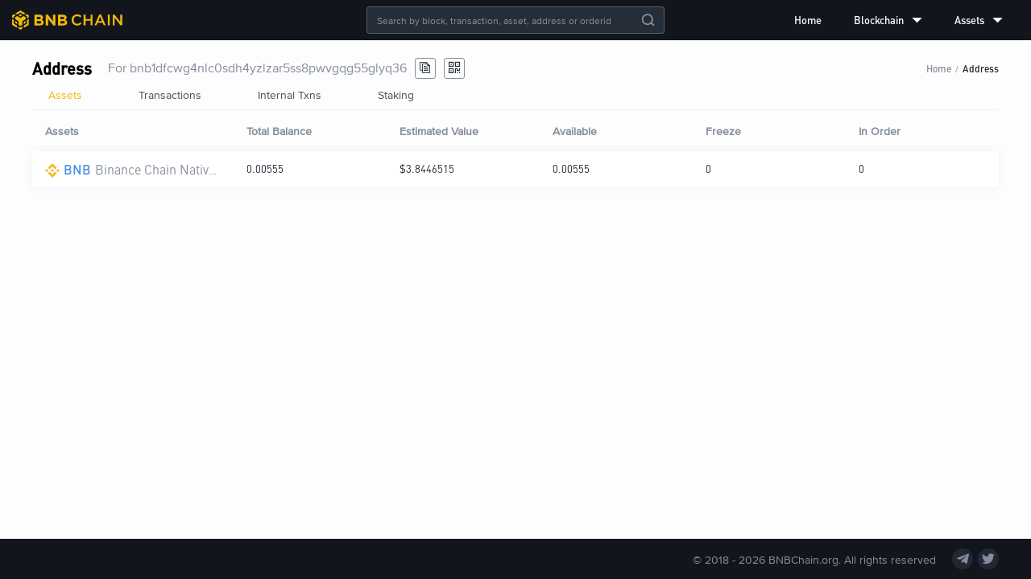

--- FILE ---
content_type: text/css
request_url: https://static.bnbchain.org/explorer-ui/static/_next/static/css/8118e93ee90ee5b9.css
body_size: 31804
content:
hr{-webkit-box-sizing:content-box;-moz-box-sizing:content-box}input[type=checkbox],input[type=radio]{-webkit-box-sizing:border-box;-moz-box-sizing:border-box}.breadcrumb{color:#848e9c;font-size:.75rem;font-family:ProximaNova-Regular,-apple-system,BlinkMacSystemFont,PingFang \ SC,Microsoft YaHei,WenQuanYi Micro Hei,Fira Sans,Droid Sans,Helvetica Neue,Arial,Segoe UI,sans-serif}.breadcrumb-item a{color:#848e9c;text-decoration:none;cursor:pointer}.breadcrumb-item:last-child,.breadcrumb-item:last-child a{color:#212833}.breadcrumb-separator{display:inline-block;padding:0 .3125rem}.bnc-checkbox{white-space:nowrap;cursor:pointer;outline:none;display:inline-block;position:relative;line-height:1;vertical-align:middle}.bnc-checkbox-input:focus+.bnc-checkbox-inner,.bnc-checkbox:hover .bnc-checkbox-inner{border-color:#f0b90b}.bnc-checkbox-inner{position:relative;top:0;left:0;display:inline-block;width:.875rem;height:.875rem;-webkit-border-radius:.1875rem;-moz-border-radius:.1875rem;border-radius:.1875rem;border:.0625rem solid #f0b90b;background-color:#fff;-webkit-transition:border-color .3s cubic-bezier(.68,-.55,.27,1.55),background-color .3s cubic-bezier(.68,-.55,.27,1.55);-o-transition:border-color .3s cubic-bezier(.68,-.55,.27,1.55),background-color .3s cubic-bezier(.68,-.55,.27,1.55);-moz-transition:border-color .3s cubic-bezier(.68,-.55,.27,1.55),background-color .3s cubic-bezier(.68,-.55,.27,1.55);transition:border-color .3s cubic-bezier(.68,-.55,.27,1.55),background-color .3s cubic-bezier(.68,-.55,.27,1.55)}.bnc-checkbox-inner:after{-webkit-transform:rotate(45deg);-moz-transform:rotate(45deg);-ms-transform:rotate(45deg);-o-transform:rotate(45deg);transform:rotate(45deg);position:absolute;left:.25rem;top:.0625rem;display:table;width:.3125rem;height:.5rem;border:.125rem solid #fff;border-top:0;border-left:0;content:" ";-webkit-animation-timing-function:cubic-bezier(.68,-.55,.27,1.55);-moz-animation-timing-function:cubic-bezier(.68,-.55,.27,1.55);-o-animation-timing-function:cubic-bezier(.68,-.55,.27,1.55);animation-timing-function:cubic-bezier(.68,-.55,.27,1.55);-webkit-animation-duration:.2s;-moz-animation-duration:.2s;-o-animation-duration:.2s;animation-duration:.2s;-webkit-animation-name:amCheckboxOut;-moz-animation-name:amCheckboxOut;-o-animation-name:amCheckboxOut;animation-name:amCheckboxOut}.bnc-checkbox-input{position:absolute;left:0;z-index:9999;cursor:pointer;opacity:0;top:0;bottom:0;right:0}.bnc-checkbox-content{margin-left:.625rem;cursor:pointer;color:#212833}.bnc-checkbox-checked:hover .bnc-checkbox-inner{border-color:#f0b90b}.bnc-checkbox-checked .bnc-checkbox-inner{border-color:#f0b90b;background-color:#f0b90b}.bnc-checkbox-checked .bnc-checkbox-inner:after{-webkit-transform:rotate(45deg);-moz-transform:rotate(45deg);-ms-transform:rotate(45deg);-o-transform:rotate(45deg);transform:rotate(45deg);position:absolute;left:.25rem;top:.0625rem;display:table;width:.3125rem;height:.5rem;border:.125rem solid #fff;border-top:0;border-left:0;content:" ";-webkit-animation-timing-function:ease-in-out;-moz-animation-timing-function:ease-in-out;-o-animation-timing-function:ease-in-out;animation-timing-function:ease-in-out;-webkit-animation-duration:.2s;-moz-animation-duration:.2s;-o-animation-duration:.2s;animation-duration:.2s;-webkit-animation-name:amCheckboxOut;-moz-animation-name:amCheckboxOut;-o-animation-name:amCheckboxOut;animation-name:amCheckboxOut}.bnc-checkbox-disabled.bnc-checkbox-checked:hover .bnc-checkbox-inner{border-color:#d9d9d9}.bnc-checkbox-disabled.bnc-checkbox-checked .bnc-checkbox-inner{background-color:#f3f3f3;border-color:#d9d9d9}.bnc-checkbox-disabled.bnc-checkbox-checked .bnc-checkbox-inner:after{-webkit-animation-name:none;-moz-animation-name:none;-o-animation-name:none;animation-name:none;border-color:#ccc}.bnc-checkbox-disabled:hover .bnc-checkbox-inner{border-color:#d9d9d9}.bnc-checkbox-disabled .bnc-checkbox-inner{border-color:#d9d9d9;background-color:#f3f3f3}.bnc-checkbox-disabled .bnc-checkbox-inner:after{-webkit-animation-name:none;-moz-animation-name:none;-o-animation-name:none;animation-name:none;border-color:#f3f3f3}.bnc-checkbox-disabled .bnc-checkbox-inner-input{cursor:default}@-webkit-keyframes amCheckboxIn{0%{opacity:0;-webkit-transform-origin:50% 50%;transform-origin:50% 50%;-webkit-transform:scale(0) rotate(45deg);transform:scale(0) rotate(45deg)}to{opacity:1;-webkit-transform-origin:50% 50%;transform-origin:50% 50%;-webkit-transform:scale(1) rotate(45deg);transform:scale(1) rotate(45deg)}}@-moz-keyframes amCheckboxIn{0%{opacity:0;-moz-transform-origin:50% 50%;transform-origin:50% 50%;-moz-transform:scale(0) rotate(45deg);transform:scale(0) rotate(45deg)}to{opacity:1;-moz-transform-origin:50% 50%;transform-origin:50% 50%;-moz-transform:scale(1) rotate(45deg);transform:scale(1) rotate(45deg)}}@-o-keyframes amCheckboxIn{0%{opacity:0;-o-transform-origin:50% 50%;transform-origin:50% 50%;-o-transform:scale(0) rotate(45deg);transform:scale(0) rotate(45deg)}to{opacity:1;-o-transform-origin:50% 50%;transform-origin:50% 50%;-o-transform:scale(1) rotate(45deg);transform:scale(1) rotate(45deg)}}@keyframes amCheckboxIn{0%{opacity:0;-webkit-transform-origin:50% 50%;-moz-transform-origin:50% 50%;-o-transform-origin:50% 50%;transform-origin:50% 50%;-webkit-transform:scale(0) rotate(45deg);-moz-transform:scale(0) rotate(45deg);-o-transform:scale(0) rotate(45deg);transform:scale(0) rotate(45deg)}to{opacity:1;-webkit-transform-origin:50% 50%;-moz-transform-origin:50% 50%;-o-transform-origin:50% 50%;transform-origin:50% 50%;-webkit-transform:scale(1) rotate(45deg);-moz-transform:scale(1) rotate(45deg);-o-transform:scale(1) rotate(45deg);transform:scale(1) rotate(45deg)}}@-webkit-keyframes amCheckboxOut{0%{opacity:1}to{opacity:0}}@-moz-keyframes amCheckboxOut{0%{opacity:1}to{opacity:0}}@-o-keyframes amCheckboxOut{0%{opacity:1}to{opacity:0}}@keyframes amCheckboxOut{0%{opacity:1}to{opacity:0}}.bnc-date-picker-picker-slide-up-appear,.bnc-date-picker-picker-slide-up-enter{-webkit-animation-duration:.3s;-moz-animation-duration:.3s;-o-animation-duration:.3s;animation-duration:.3s;-webkit-animation-fill-mode:both;-moz-animation-fill-mode:both;-o-animation-fill-mode:both;animation-fill-mode:both;opacity:0;-webkit-animation-timing-function:cubic-bezier(.08,.82,.17,1);-moz-animation-timing-function:cubic-bezier(.08,.82,.17,1);-o-animation-timing-function:cubic-bezier(.08,.82,.17,1);animation-timing-function:cubic-bezier(.08,.82,.17,1);-webkit-animation-play-state:paused;-moz-animation-play-state:paused;-o-animation-play-state:paused;animation-play-state:paused}.bnc-date-picker-picker-slide-up-appear,.bnc-date-picker-picker-slide-up-enter,.bnc-date-picker-picker-slide-up-leave{-webkit-transform-origin:0 0;-moz-transform-origin:0 0;-ms-transform-origin:0 0;-o-transform-origin:0 0;transform-origin:0 0;display:block!important}.bnc-date-picker-picker-slide-up-leave{-webkit-animation-duration:.3s;-moz-animation-duration:.3s;-o-animation-duration:.3s;animation-duration:.3s;-webkit-animation-fill-mode:both;-moz-animation-fill-mode:both;-o-animation-fill-mode:both;animation-fill-mode:both;opacity:1;-webkit-animation-timing-function:cubic-bezier(.6,.04,.98,.34);-moz-animation-timing-function:cubic-bezier(.6,.04,.98,.34);-o-animation-timing-function:cubic-bezier(.6,.04,.98,.34);animation-timing-function:cubic-bezier(.6,.04,.98,.34);-webkit-animation-play-state:paused;-moz-animation-play-state:paused;-o-animation-play-state:paused;animation-play-state:paused}.bnc-date-picker-picker-slide-up-appear.bnc-date-picker-picker-slide-up-appear-active.bnc-date-picker-picker-placement-bottomLeft,.bnc-date-picker-picker-slide-up-appear.bnc-date-picker-picker-slide-up-appear-active.bnc-date-picker-picker-placement-bottomRight,.bnc-date-picker-picker-slide-up-enter.bnc-date-picker-picker-slide-up-enter-active.bnc-date-picker-picker-placement-bottomLeft,.bnc-date-picker-picker-slide-up-enter.bnc-date-picker-picker-slide-up-enter-active.bnc-date-picker-picker-placement-bottomRight{-webkit-animation-name:rcDropdownSlideUpIn;-moz-animation-name:rcDropdownSlideUpIn;-o-animation-name:rcDropdownSlideUpIn;animation-name:rcDropdownSlideUpIn;-webkit-animation-play-state:running;-moz-animation-play-state:running;-o-animation-play-state:running;animation-play-state:running}.bnc-date-picker-picker-slide-up-appear.bnc-date-picker-picker-slide-up-appear-active.bnc-date-picker-picker-placement-topLeft,.bnc-date-picker-picker-slide-up-appear.bnc-date-picker-picker-slide-up-appear-active.bnc-date-picker-picker-placement-topRight,.bnc-date-picker-picker-slide-up-enter.bnc-date-picker-picker-slide-up-enter-active.bnc-date-picker-picker-placement-topLeft,.bnc-date-picker-picker-slide-up-enter.bnc-date-picker-picker-slide-up-enter-active.bnc-date-picker-picker-placement-topRight{-webkit-animation-name:rcDropdownSlideDownIn;-moz-animation-name:rcDropdownSlideDownIn;-o-animation-name:rcDropdownSlideDownIn;animation-name:rcDropdownSlideDownIn;-webkit-animation-play-state:running;-moz-animation-play-state:running;-o-animation-play-state:running;animation-play-state:running}.bnc-date-picker-picker-slide-up-leave.bnc-date-picker-picker-slide-up-leave-active.bnc-date-picker-picker-placement-bottomLeft,.bnc-date-picker-picker-slide-up-leave.bnc-date-picker-picker-slide-up-leave-active.bnc-date-picker-picker-placement-bottomRight{-webkit-animation-name:rcDropdownSlideUpOut;-moz-animation-name:rcDropdownSlideUpOut;-o-animation-name:rcDropdownSlideUpOut;animation-name:rcDropdownSlideUpOut;-webkit-animation-play-state:running;-moz-animation-play-state:running;-o-animation-play-state:running;animation-play-state:running}.bnc-date-picker-picker-slide-up-leave.bnc-date-picker-picker-slide-up-leave-active.bnc-date-picker-picker-placement-topLeft,.bnc-date-picker-picker-slide-up-leave.bnc-date-picker-picker-slide-up-leave-active.bnc-date-picker-picker-placement-topRight{-webkit-animation-name:rcDropdownSlideDownOut;-moz-animation-name:rcDropdownSlideDownOut;-o-animation-name:rcDropdownSlideDownOut;animation-name:rcDropdownSlideDownOut;-webkit-animation-play-state:running;-moz-animation-play-state:running;-o-animation-play-state:running;animation-play-state:running}.bnc-date-picker{font-family:ProximaNova-Regular,-apple-system,BlinkMacSystemFont,PingFang \ SC,Microsoft YaHei,WenQuanYi Micro Hei,Fira Sans,Droid Sans,Helvetica Neue,Arial,Segoe UI,sans-serif;width:15rem;list-style:none;font-size:.75rem;text-align:left;background-color:#fff;-webkit-border-radius:.1875rem;-moz-border-radius:.1875rem;border-radius:.1875rem;-webkit-box-shadow:0 .0625rem .625rem 0 rgba(90,102,124,.2);-moz-box-shadow:0 .0625rem .625rem 0 rgba(90,102,124,.2);box-shadow:0 .0625rem .625rem 0 rgba(90,102,124,.2);border:0;line-height:1.5}.bnc-date-picker,.bnc-date-picker-date-panel,.bnc-date-picker-panel{position:relative;outline:none}.bnc-date-picker-week-number{width:17.875rem}.bnc-date-picker-week-number-cell{text-align:center}.bnc-date-picker-header{padding:0 .625rem;height:2.125rem;line-height:1.875rem;text-align:center;-webkit-user-select:none;-moz-user-select:none;-ms-user-select:none;user-select:none}.bnc-date-picker-header>a{font-weight:700;display:inline-block;padding:0 .3125rem;line-height:2.125rem;text-align:center;width:1.875rem}.bnc-date-picker-header>a:hover{cursor:pointer;color:#f0b90b}.bnc-date-picker-header .bnc-date-picker-prev-month-btn{position:absolute;left:1.5625rem}.bnc-date-picker-header .bnc-date-picker-prev-month-btn:after{content:"‹"}.bnc-date-picker-header .bnc-date-picker-next-month-btn{position:absolute;right:1.5625rem}.bnc-date-picker-header .bnc-date-picker-next-month-btn:after{content:"›"}.bnc-date-picker-day-select,.bnc-date-picker-month-select,.bnc-date-picker-year-select{display:inline-block;font-size:.75rem;font-weight:700;color:#212833;padding:0 .5rem;line-height:2.125rem}.bnc-date-picker-day-select:hover,.bnc-date-picker-month-select:hover,.bnc-date-picker-year-select:hover{cursor:pointer;color:#f0b90b}.bnc-date-picker-day-select.bnc-date-picker-time-status:hover,.bnc-date-picker-month-select.bnc-date-picker-time-status:hover,.bnc-date-picker-year-select.bnc-date-picker-time-status:hover{cursor:pointer;color:#212833}.bnc-date-picker-next-month-btn,.bnc-date-picker-next-year-btn,.bnc-date-picker-prev-month-btn,.bnc-date-picker-prev-year-btn{position:absolute;top:0;cursor:pointer;color:#212833;font-family:ProximaNova-Regular,-apple-system,BlinkMacSystemFont,PingFang \ SC,Microsoft YaHei,WenQuanYi Micro Hei,Fira Sans,Droid Sans,Helvetica Neue,Arial,Segoe UI,sans-serif;padding:0 .3125rem;font-size:1rem;display:inline-block;line-height:2.125rem}.bnc-date-picker-next-month-btn:hover,.bnc-date-picker-next-year-btn:hover,.bnc-date-picker-prev-month-btn:hover,.bnc-date-picker-prev-year-btn:hover{color:#f0b90b}.bnc-date-picker-next-year-btn{right:0}.bnc-date-picker-next-year-btn:after{content:"»"}.bnc-date-picker-prev-year-btn{left:0}.bnc-date-picker-prev-year-btn:after{content:"«"}.bnc-date-picker-body{padding:.5625rem .625rem .625rem;height:13.5625rem}.bnc-date-picker table{border-collapse:collapse;max-width:100%;background-color:transparent;width:100%}.bnc-date-picker table,.bnc-date-picker td,.bnc-date-picker th{border:none}.bnc-date-picker-table{border-spacing:0;margin-bottom:0}.bnc-date-picker-column-header{line-height:1.125rem;padding:.375rem 0;width:2.0625rem;text-align:center}.bnc-date-picker-column-header .bnc-date-picker-column-header-inner{display:block;font-weight:400}.bnc-date-picker-week-number-header .bnc-date-picker-column-header-inner{display:none}.bnc-date-picker-cell{padding:.0625rem 0}.bnc-date-picker-date{display:block;margin:0 auto;color:#212833;-webkit-border-radius:.25rem .25rem;-moz-border-radius:.25rem .25rem;border-radius:.25rem .25rem;width:1.625rem;height:1.625rem;padding:0;background:transparent;line-height:1.625rem;text-align:center}.bnc-date-picker-date:hover{background:rgba(132,142,156,.15);cursor:pointer}.bnc-date-picker-selected-day .bnc-date-picker-date{background:#f0b90b}.bnc-date-picker-selected-date .bnc-date-picker-date{background:rgba(240,185,11,.3);color:#f0b90b}.bnc-date-picker-selected-date .bnc-date-picker-date:hover{background:rgba(240,185,11,.3)}.bnc-date-picker-today .bnc-date-picker-date{border:.0625rem solid #f0b90b}.bnc-date-picker-disabled-cell .bnc-date-picker-date{cursor:not-allowed;color:#212833;background:rgba(132,142,156,.15);-webkit-border-radius:0;-moz-border-radius:0;border-radius:0;width:auto}.bnc-date-picker-disabled-cell .bnc-date-picker-date:hover{background:rgba(132,142,156,.15)}.bnc-date-picker-disabled-cell-first-of-row .bnc-date-picker-date{-webkit-border-top-left-radius:.25rem;-moz-border-radius-topleft:.25rem;border-top-left-radius:.25rem;-webkit-border-bottom-left-radius:.25rem;-moz-border-radius-bottomleft:.25rem;border-bottom-left-radius:.25rem}.bnc-date-picker-disabled-cell-last-of-row .bnc-date-picker-date{-webkit-border-top-right-radius:.25rem;-moz-border-radius-topright:.25rem;border-top-right-radius:.25rem;-webkit-border-bottom-right-radius:.25rem;-moz-border-radius-bottomright:.25rem;border-bottom-right-radius:.25rem}.bnc-date-picker-last-month-cell .bnc-date-picker-date,.bnc-date-picker-next-month-btn-day .bnc-date-picker-date{color:#848e9c}.bnc-date-picker-footer{padding:.5rem 0;text-align:center;position:relative;background-color:#f7f7f7}.bnc-date-picker-footer .bnc-time-picker{width:5.625rem}.bnc-date-picker-footer .bnc-time-picker-input{height:1.5rem}.bnc-date-picker-footer-show-ok{text-align:right}.bnc-date-picker-footer-show-ok .bnc-date-picker-footer-btn{padding-right:.75rem}.bnc-date-picker-footer-show-ok .bnc-date-picker-time-picker-btn{margin-left:0;padding:0 .75rem}.bnc-date-picker-footer-show-ok .bnc-date-picker-today-btn{float:left;padding-left:.75rem}.bnc-date-picker-footer-btn{margin-top:.125rem}.bnc-date-picker-footer-btn:after{content:"x";height:0;font-size:0;overflow:hidden;clear:both}.bnc-date-picker-time-picker-btn{margin-left:.625rem}.bnc-date-picker-ok-btn,.bnc-date-picker-time-picker-btn,.bnc-date-picker-today-btn{display:inline-block;text-align:center;color:#212833}.bnc-date-picker-ok-btn:hover,.bnc-date-picker-time-picker-btn:hover,.bnc-date-picker-today-btn:hover{cursor:pointer;color:#f0b90b}.bnc-date-picker-ok-btn-disabled,.bnc-date-picker-ok-btn-disabled:hover,.bnc-date-picker-time-picker-btn-disabled,.bnc-date-picker-time-picker-btn-disabled:hover,.bnc-date-picker-today-btn-disabled,.bnc-date-picker-today-btn-disabled:hover{color:#bbb}.bnc-date-picker-today-btn{padding-left:.625rem}.bnc-date-picker-time-input{height:1.5625rem;position:relative;display:inline-block;margin:0;padding:.25rem .625rem;-webkit-border-radius:.375rem .375rem;-moz-border-radius:.375rem .375rem;border-radius:.375rem .375rem;border:.0625rem solid #d9d9d9;background-color:#fff;color:#666;line-height:1.5;-webkit-transform:border .3s cubic-bezier(.35,0,.25,1),background .3s cubic-bezier(.35,0,.25,1),box-shadow .3s cubic-bezier(.35,0,.25,1);-moz-transform:border .3s cubic-bezier(.35,0,.25,1),background .3s cubic-bezier(.35,0,.25,1),box-shadow .3s cubic-bezier(.35,0,.25,1);-ms-transform:border .3s cubic-bezier(.35,0,.25,1),background .3s cubic-bezier(.35,0,.25,1),box-shadow .3s cubic-bezier(.35,0,.25,1);-o-transform:border .3s cubic-bezier(.35,0,.25,1),background .3s cubic-bezier(.35,0,.25,1),box-shadow .3s cubic-bezier(.35,0,.25,1);transform:border .3s cubic-bezier(.35,0,.25,1),background .3s cubic-bezier(.35,0,.25,1),box-shadow .3s cubic-bezier(.35,0,.25,1);width:2.5rem}.bnc-date-picker-time-input:hover{border-color:#23c0fa}.bnc-date-picker-time-input:focus{border-color:#23c0fa;-webkit-box-shadow:0 0 .1875rem #23c0fa;-moz-box-shadow:0 0 .1875rem #23c0fa;box-shadow:0 0 .1875rem #23c0fa}.bnc-date-picker-time-panel{left:0;top:0;bottom:0;right:0;background:#fff;z-index:10;position:absolute;outline:none}.bnc-date-picker-time-panel-header{padding:0 .625rem;height:2.125rem;line-height:2.125rem;position:relative;text-align:center;-moz-user-select:none;-ms-user-select:none;user-select:none;-webkit-user-select:none;border-bottom:.0625rem solid #ccc}.bnc-date-picker-time-panel-body{padding:.5625rem .625rem .625rem}.bnc-date-picker-time-panel-title{width:11.25rem;font-weight:700;display:inline-block;padding:.25rem .3125rem;text-align:center;height:1.875rem;line-height:1.375rem;-webkit-border-radius:.25rem;-moz-border-radius:.25rem;border-radius:.25rem}.bnc-date-picker-time-panel-table{table-layout:fixed;width:100%;height:15.9375rem;border-collapse:separate}.bnc-date-picker-time-panel-cell{text-align:center;height:2.625rem;vertical-align:middle}.bnc-date-picker-time-panel-time{line-height:1.625rem;display:block;-webkit-border-radius:.25rem;-moz-border-radius:.25rem;border-radius:.25rem;width:1.625rem;margin:0 auto}.bnc-date-picker-time-panel-time:hover{background:#ebfaff;cursor:pointer}.bnc-date-picker-time-panel-selected-cell .bnc-date-picker-time-panel-time,.bnc-date-picker-time-panel-selected-cell .bnc-date-picker-time-panel-time:hover{background:#3fc7fa;color:#fff}.bnc-date-picker-month-panel{left:0;top:0;bottom:0;right:0;background:#fff;z-index:10;position:absolute;outline:none}.bnc-date-picker-month-panel-hidden{display:none}.bnc-date-picker-month-panel-header{padding:0 .625rem;height:2.125rem;line-height:1.875rem;position:relative;text-align:center;-moz-user-select:none;-ms-user-select:none;user-select:none;-webkit-user-select:none}.bnc-date-picker-month-panel-header>a{font-weight:700;display:inline-block;padding:.25rem .3125rem;text-align:center;width:1.875rem}.bnc-date-picker-month-panel-header>a:hover{background:rgba(132,142,156,.15);cursor:pointer}.bnc-date-picker-month-panel-next-year-btn,.bnc-date-picker-month-panel-prev-year-btn{position:absolute;top:0}.bnc-date-picker-month-panel-next-year-btn:after{content:"»"}.bnc-date-picker-month-panel-prev-year-btn{-webkit-user-select:none;-moz-user-select:none;-ms-user-select:none;user-select:none;left:0}.bnc-date-picker-month-panel-prev-year-btn:after{content:"«"}.bnc-date-picker-month-panel .bnc-date-picker-month-panel-year-select{width:11.25rem}.bnc-date-picker-month-panel-year-select-arrow{display:none}.bnc-date-picker-month-panel-next-year-btn{-webkit-user-select:none;-moz-user-select:none;-ms-user-select:none;user-select:none;right:0}.bnc-date-picker-month-panel-body{padding:.5625rem .625rem .625rem;position:absolute;top:2.125rem;bottom:0}.bnc-date-picker-month-panel-table{table-layout:fixed;width:100%;height:100%;border-collapse:separate}.bnc-date-picker-month-panel-cell{text-align:center}.bnc-date-picker-month-panel-cell .bnc-date-picker-month-panel-month{display:block;width:2.875rem;margin:0 auto;color:#666;-webkit-border-radius:.25rem .25rem;-moz-border-radius:.25rem .25rem;border-radius:.25rem .25rem;height:2.25rem;padding:0;background:transparent;line-height:2.25rem;text-align:center}.bnc-date-picker-month-panel-cell .bnc-date-picker-month-panel-month:hover{background:rgba(132,142,156,.15);cursor:pointer}.bnc-date-picker-month-panel-cell-disabled .bnc-date-picker-month-panel-month{color:#bfbfbf}.bnc-date-picker-month-panel-cell-disabled .bnc-date-picker-month-panel-month:hover{background:#fff;cursor:not-allowed}.bnc-date-picker-month-panel-selected-cell .bnc-date-picker-month-panel-month,.bnc-date-picker-month-panel-selected-cell .bnc-date-picker-month-panel-month:hover{background:rgba(240,185,11,.3);color:#f0b90b}.bnc-date-picker-month-header-wrap{position:relative;height:19.25rem}.bnc-date-picker-year-panel{left:0;top:0;bottom:0;right:0;background:#fff;z-index:10;position:absolute;outline:none}.bnc-date-picker-year-panel-hidden{display:none}.bnc-date-picker-year-panel-header{padding:0 .625rem;height:2.125rem;line-height:1.875rem;position:relative;text-align:center;-moz-user-select:none;-ms-user-select:none;user-select:none;-webkit-user-select:none}.bnc-date-picker-year-panel-header>a{font-weight:700;display:inline-block;padding:.25rem .3125rem;text-align:center;width:1.875rem}.bnc-date-picker-year-panel-header>a:hover{cursor:pointer;color:#f0b90b}.bnc-date-picker-year-panel-next-decade-btn,.bnc-date-picker-year-panel-prev-decade-btn{position:absolute;top:0}.bnc-date-picker-year-panel-next-decade-btn:after{content:"»"}.bnc-date-picker-year-panel-prev-decade-btn{-webkit-user-select:none;-moz-user-select:none;-ms-user-select:none;user-select:none;left:0}.bnc-date-picker-year-panel-prev-decade-btn:after{content:"«"}.bnc-date-picker-year-panel .bnc-date-picker-year-panel-decade-select{width:11.25rem}.bnc-date-picker-year-panel-decade-select-arrow{display:none}.bnc-date-picker-year-panel-next-decade-btn{-webkit-user-select:none;-moz-user-select:none;-ms-user-select:none;user-select:none;right:0}.bnc-date-picker-year-panel-body{padding:.5625rem .625rem .625rem;position:absolute;bottom:0;top:2.125rem}.bnc-date-picker-year-panel-table{table-layout:fixed;width:100%;height:100%;border-collapse:separate}.bnc-date-picker-year-panel-cell{text-align:center}.bnc-date-picker-year-panel-year{display:block;width:2.875rem;margin:0 auto;color:#666;-webkit-border-radius:.25rem .25rem;-moz-border-radius:.25rem .25rem;border-radius:.25rem .25rem;height:2.25rem;padding:0;background:transparent;line-height:2.25rem;text-align:center}.bnc-date-picker-year-panel-year:hover{background:rgba(132,142,156,.15);cursor:pointer}.bnc-date-picker-year-panel-selected-cell .bnc-date-picker-year-panel-year,.bnc-date-picker-year-panel-selected-cell .bnc-date-picker-year-panel-year:hover{background:rgba(240,185,11,.3);color:#f0b90b}.bnc-date-picker-year-panel-last-decade-cell .bnc-date-picker-year-panel-year,.bnc-date-picker-year-panel-next-decade-cell .bnc-date-picker-year-panel-year{-moz-user-select:none;-ms-user-select:none;user-select:none;-webkit-user-select:none;color:rgba(0,0,0,.25)}.bnc-date-picker-decade-panel{left:0;top:0;bottom:0;right:0;background:#fff;z-index:10;position:absolute;outline:none}.bnc-date-picker-decade-panel-hidden{display:none}.bnc-date-picker-decade-panel-header{padding:0 .625rem;height:2.125rem;line-height:2.125rem;position:relative;text-align:center;-moz-user-select:none;-ms-user-select:none;user-select:none;-webkit-user-select:none}.bnc-date-picker-decade-panel-header>a{font-weight:700;display:inline-block;padding:.0625rem .3125rem;text-align:center;width:1.875rem}.bnc-date-picker-decade-panel-header>a:hover{cursor:pointer;color:#f0b90b}.bnc-date-picker-decade-panel-next-century-btn,.bnc-date-picker-decade-panel-prev-century-btn{position:absolute;top:0}.bnc-date-picker-decade-panel-next-century-btn:after{content:"»"}.bnc-date-picker-decade-panel-prev-century-btn{-webkit-user-select:none;-moz-user-select:none;-ms-user-select:none;user-select:none;left:0}.bnc-date-picker-decade-panel-prev-century-btn:after{content:"«"}.bnc-date-picker-decade-panel-next-century-btn{-webkit-user-select:none;-moz-user-select:none;-ms-user-select:none;user-select:none;right:0}.bnc-date-picker-decade-panel-body{padding:.5625rem .625rem .625rem;position:absolute;bottom:0;top:2.125rem}.bnc-date-picker-decade-panel-table{table-layout:fixed;width:100%;height:100%;border-collapse:separate}.bnc-date-picker-decade-panel-cell{text-align:center}.bnc-date-picker-decade-panel-decade{display:block;margin:0 auto;color:#666;-webkit-border-radius:.25rem .25rem;-moz-border-radius:.25rem .25rem;border-radius:.25rem .25rem;height:2.25rem;padding:0;background:transparent;line-height:2.25rem;text-align:center}.bnc-date-picker-decade-panel-decade:hover{background:rgba(132,142,156,.15);cursor:pointer}.bnc-date-picker-decade-panel-selected-cell .bnc-date-picker-decade-panel-decade,.bnc-date-picker-decade-panel-selected-cell .bnc-date-picker-decade-panel-decade:hover{background:rgba(240,185,11,.3);color:#f0b90b}.bnc-date-picker-decade-panel-last-century-cell .bnc-date-picker-decade-panel-decade,.bnc-date-picker-decade-panel-next-century-cell .bnc-date-picker-decade-panel-decade{-moz-user-select:none;-ms-user-select:none;user-select:none;-webkit-user-select:none;color:rgba(0,0,0,.25)}.bnc-date-picker-range{width:31.375rem;overflow:hidden}.bnc-date-picker-range-part{width:15.625rem;position:relative}.bnc-date-picker-range-part .bnc-date-picker-time-picker{top:4.3125rem}.bnc-date-picker-range-part .bnc-date-picker-time-picker-panel-select{width:4.8125rem}.bnc-date-picker-range-left{float:left}.bnc-date-picker-range-left .bnc-date-picker-time-picker-panel-select:last-child{border-right:.0625rem solid #e9e9e9}.bnc-date-picker-range-right{float:right}.bnc-date-picker-range-right .bnc-date-picker-time-picker-panel{left:1.3125rem}.bnc-date-picker-range-right .bnc-date-picker-time-picker-panel-select:first-child{border-left:.0625rem solid #e9e9e9}.bnc-date-picker-range-middle{position:absolute;margin-left:-.625rem;text-align:center;height:2.1875rem;line-height:2.1875rem}.bnc-date-picker-range .bnc-date-picker-date-panel:after{content:".";display:block;height:0;clear:both;visibility:hidden}.bnc-date-picker-range .bnc-date-picker-input-wrap{height:2.1875rem}.bnc-date-picker-range .bnc-date-picker-input,.bnc-date-picker-range .bnc-time-picker-input{padding:.0625rem .4375rem;height:1.375rem}.bnc-date-picker-range .bnc-date-picker-body,.bnc-date-picker-range .bnc-date-picker-decade-panel-body,.bnc-date-picker-range .bnc-date-picker-month-panel-body,.bnc-date-picker-range .bnc-date-picker-year-panel-body{border-bottom:.0625rem solid #e9e9e9}.bnc-date-picker-range.bnc-date-picker-week-number{width:35.875rem}.bnc-date-picker-range.bnc-date-picker-week-number .bnc-date-picker-range-part{width:17.875rem}.bnc-date-picker-range.bnc-date-picker-week-number .bnc-date-picker-range-part .bnc-date-picker-time-picker{top:4.3125rem}.bnc-date-picker-range.bnc-date-picker-week-number .bnc-date-picker-range-part .bnc-date-picker-time-picker-panel-select{width:5.5625rem}.bnc-date-picker-range.bnc-date-picker-week-number .bnc-date-picker-range-right .bnc-date-picker-time-picker-panel{left:2.25rem}.bnc-date-picker-range .bnc-date-picker-decade-panel,.bnc-date-picker-range .bnc-date-picker-month-panel,.bnc-date-picker-range .bnc-date-picker-year-panel{top:2.1875rem}.bnc-date-picker-range .bnc-date-picker-month-panel .bnc-date-picker-year-panel{top:0}.bnc-date-picker-range .bnc-date-picker-decade-panel-table,.bnc-date-picker-range .bnc-date-picker-month-panel-table,.bnc-date-picker-range .bnc-date-picker-year-panel-table{height:12.375rem}.bnc-date-picker-range .bnc-date-picker-in-range-cell{background:#ebf4f8;-webkit-border-radius:0;-moz-border-radius:0;border-radius:0}.bnc-date-picker-range-bottom{text-align:right}.bnc-date-picker-range .bnc-date-picker-footer{border-top:none;padding:0}.bnc-date-picker-range .bnc-date-picker-footer-btn{padding:.625rem .75rem .625rem 0}.bnc-date-picker-range .bnc-date-picker-ok-btn{position:static}.bnc-date-picker-range .bnc-date-picker-today-btn{float:left}.bnc-date-picker-full{width:17.1875rem}.bnc-date-picker-full-header{padding:.3125rem .625rem;text-align:center;-moz-user-select:none;-ms-user-select:none;user-select:none;-webkit-user-select:none;border-bottom:.0625rem solid #ccc;overflow:hidden}.bnc-date-picker-full-header-month-select,.bnc-date-picker-full-header-year-select{width:4.375rem;float:right;margin-right:.3125rem}.bnc-date-picker-full-header-switcher{float:right;display:inline-block}.bnc-date-picker-full-header-switcher-normal:hover{border-color:#23c0fa;-webkit-box-shadow:0 0 .125rem rgba(45,183,245,.8);-moz-box-shadow:0 0 .125rem rgba(45,183,245,.8);box-shadow:0 0 .125rem rgba(45,183,245,.8);cursor:pointer}.bnc-date-picker-full-header-switcher-focus{border-color:#3fc7fa;background-color:#3fc7fa;color:#fff}.bnc-date-picker-full-header-switcher>span{float:left;height:1.75rem;line-height:1.5rem;border:.0625rem solid #d9d9d9;padding:0 .625rem;color:#666}.bnc-date-picker-full-header-switcher>span:first-child{-webkit-border-top-left-radius:.25rem;-moz-border-radius-topleft:.25rem;border-top-left-radius:.25rem;-webkit-border-bottom-left-radius:.25rem;-moz-border-radius-bottomleft:.25rem;border-bottom-left-radius:.25rem;border-right:none}.bnc-date-picker-full-header-switcher>span:last-child{-webkit-border-top-right-radius:.25rem;-moz-border-radius-topright:.25rem;border-top-right-radius:.25rem;-webkit-border-bottom-right-radius:.25rem;-moz-border-radius-bottomright:.25rem;border-bottom-right-radius:.25rem;border-left:none}.bnc-date-picker-fullscreen{width:auto}.bnc-date-picker-fullscreen .bnc-date-picker-full-header{border-bottom:none}.bnc-date-picker-fullscreen .bnc-date-picker-column-header{text-align:right;padding-right:.75rem}.bnc-date-picker-fullscreen .bnc-date-picker-cell{padding:0}.bnc-date-picker-fullscreen .bnc-date-picker-cell .bnc-date-picker-date,.bnc-date-picker-fullscreen .bnc-date-picker-month-panel-cell .bnc-date-picker-month-panel-month{display:block;height:7.25rem;width:auto;-webkit-border-radius:0;-moz-border-radius:0;border-radius:0;margin:0 .25rem;border:none;border-top:.125rem solid #eee;text-align:right;padding-right:.5rem}.bnc-date-picker-fullscreen .bnc-date-picker-month-panel-selected-cell .bnc-date-picker-month-panel-month,.bnc-date-picker-fullscreen .bnc-date-picker-selected-day .bnc-date-picker-date{background-color:#ebfaff;color:#666}.bnc-date-picker-fullscreen .bnc-date-picker-month-panel-selected-cell .bnc-date-picker-month-panel-month,.bnc-date-picker-fullscreen .bnc-date-picker-today .bnc-date-picker-date{border-top-color:#3fc7fa;color:#3fc7fa}.bnc-date-picker-wrapper{display:inline-block;position:relative;outline:none}.bnc-date-picker-wrapper .bnc-input-wrapper{margin:0}.bnc-date-picker-wrapper input.bnc-input{padding-right:1.75rem}.bnc-date-picker-wrapper .bnc-icon{position:absolute;right:.75rem;top:50%;-webkit-transform:translateY(-50%);-moz-transform:translateY(-50%);-ms-transform:translateY(-50%);-o-transform:translateY(-50%);transform:translateY(-50%);color:#848e9c}.bnc-date-picker-sm .bnc-icon{font-size:.875rem}.disable-sibling~a.rc-calendar-ok-btn,.disable-sibling~a.rc-calendar-time-picker-btn{pointer-events:none;color:#bbb}.bnc-dropdown{position:absolute;left:-624.9375rem;top:-624.9375rem;z-index:1003;display:block;font-size:.875rem;font-weight:400;line-height:1.5}.bnc-dropdown-hidden{display:none}.bnc-dropdown-menu{outline:none;position:relative;list-style-type:none;padding:.25rem 0;margin:.125rem 0 0;text-align:left;background-color:#fff;-webkit-border-radius:.1875rem;-moz-border-radius:.1875rem;border-radius:.1875rem;-webkit-box-shadow:0 0 .25rem 0 rgba(0,0,0,.2);-moz-box-shadow:0 0 .25rem 0 rgba(0,0,0,.2);box-shadow:0 0 .25rem 0 rgba(0,0,0,.2)}.bnc-dropdown-menu>li{margin:0;padding:0}.bnc-dropdown-menu>.bnc-dropdown-menu-item{position:relative;display:block;padding:.625rem 1.25rem;clear:both;font-size:.875rem;font-weight:400;color:#212833;white-space:nowrap;cursor:pointer}.bnc-dropdown-menu>.bnc-dropdown-menu-item-active,.bnc-dropdown-menu>.bnc-dropdown-menu-item:hover{background:rgba(234,236,239,.5)}.bnc-dropdown-menu>.bnc-dropdown-menu-item-selected{position:relative;color:#f0b90b}.bnc-dropdown-menu>.bnc-dropdown-menu-item-disabled{color:#ccc;cursor:not-allowed;pointer-events:none}.bnc-dropdown-menu>.bnc-dropdown-menu-item-disabled:hover{color:#ccc;background-color:#fff;cursor:not-allowed}.bnc-dropdown-menu>.bnc-dropdown-menu-item:last-child{-webkit-border-bottom-left-radius:.1875rem;-moz-border-radius-bottomleft:.1875rem;border-bottom-left-radius:.1875rem;-webkit-border-bottom-right-radius:.1875rem;-moz-border-radius-bottomright:.1875rem;border-bottom-right-radius:.1875rem}.bnc-dropdown-menu>.bnc-dropdown-menu-item:first-child{-webkit-border-top-left-radius:.1875rem;-moz-border-radius-topleft:.1875rem;border-top-left-radius:.1875rem;-webkit-border-top-right-radius:.1875rem;-moz-border-radius-topright:.1875rem;border-top-right-radius:.1875rem}.bnc-dropdown-menu>.bnc-dropdown-menu-item-divider{height:.0625rem;margin:.0625rem 0;overflow:hidden;background-color:#e5e5e5;line-height:0}.bnc-dropdown-slide-up-appear,.bnc-dropdown-slide-up-enter{-webkit-animation-duration:.2s;-moz-animation-duration:.2s;-o-animation-duration:.2s;animation-duration:.2s;-webkit-animation-fill-mode:both;-moz-animation-fill-mode:both;-o-animation-fill-mode:both;animation-fill-mode:both;opacity:0;-webkit-animation-timing-function:cubic-bezier(.08,.82,.17,1);-moz-animation-timing-function:cubic-bezier(.08,.82,.17,1);-o-animation-timing-function:cubic-bezier(.08,.82,.17,1);animation-timing-function:cubic-bezier(.08,.82,.17,1);-webkit-animation-play-state:paused;-moz-animation-play-state:paused;-o-animation-play-state:paused;animation-play-state:paused}.bnc-dropdown-slide-up-appear,.bnc-dropdown-slide-up-enter,.bnc-dropdown-slide-up-leave{-webkit-transform-origin:0 0;-moz-transform-origin:0 0;-ms-transform-origin:0 0;-o-transform-origin:0 0;transform-origin:0 0;display:block!important}.bnc-dropdown-slide-up-leave{-webkit-animation-duration:.2s;-moz-animation-duration:.2s;-o-animation-duration:.2s;animation-duration:.2s;-webkit-animation-fill-mode:both;-moz-animation-fill-mode:both;-o-animation-fill-mode:both;animation-fill-mode:both;opacity:1;-webkit-animation-timing-function:cubic-bezier(.6,.04,.98,.34);-moz-animation-timing-function:cubic-bezier(.6,.04,.98,.34);-o-animation-timing-function:cubic-bezier(.6,.04,.98,.34);animation-timing-function:cubic-bezier(.6,.04,.98,.34);-webkit-animation-play-state:paused;-moz-animation-play-state:paused;-o-animation-play-state:paused;animation-play-state:paused}.bnc-dropdown-slide-up-appear.bnc-dropdown-slide-up-appear-active.bnc-dropdown-placement-bottomCenter,.bnc-dropdown-slide-up-appear.bnc-dropdown-slide-up-appear-active.bnc-dropdown-placement-bottomLeft,.bnc-dropdown-slide-up-appear.bnc-dropdown-slide-up-appear-active.bnc-dropdown-placement-bottomRight,.bnc-dropdown-slide-up-enter.bnc-dropdown-slide-up-enter-active.bnc-dropdown-placement-bottomCenter,.bnc-dropdown-slide-up-enter.bnc-dropdown-slide-up-enter-active.bnc-dropdown-placement-bottomLeft,.bnc-dropdown-slide-up-enter.bnc-dropdown-slide-up-enter-active.bnc-dropdown-placement-bottomRight{-webkit-animation-name:rcDropdownSlideUpIn;-moz-animation-name:rcDropdownSlideUpIn;-o-animation-name:rcDropdownSlideUpIn;animation-name:rcDropdownSlideUpIn;-webkit-animation-play-state:running;-moz-animation-play-state:running;-o-animation-play-state:running;animation-play-state:running}.bnc-dropdown-slide-up-appear.bnc-dropdown-slide-up-appear-active.bnc-dropdown-placement-topCenter,.bnc-dropdown-slide-up-appear.bnc-dropdown-slide-up-appear-active.bnc-dropdown-placement-topLeft,.bnc-dropdown-slide-up-appear.bnc-dropdown-slide-up-appear-active.bnc-dropdown-placement-topRight,.bnc-dropdown-slide-up-enter.bnc-dropdown-slide-up-enter-active.bnc-dropdown-placement-topCenter,.bnc-dropdown-slide-up-enter.bnc-dropdown-slide-up-enter-active.bnc-dropdown-placement-topLeft,.bnc-dropdown-slide-up-enter.bnc-dropdown-slide-up-enter-active.bnc-dropdown-placement-topRight{-webkit-animation-name:rcDropdownSlideDownIn;-moz-animation-name:rcDropdownSlideDownIn;-o-animation-name:rcDropdownSlideDownIn;animation-name:rcDropdownSlideDownIn;-webkit-animation-play-state:running;-moz-animation-play-state:running;-o-animation-play-state:running;animation-play-state:running}.bnc-dropdown-slide-up-leave.bnc-dropdown-slide-up-leave-active.bnc-dropdown-placement-bottomCenter,.bnc-dropdown-slide-up-leave.bnc-dropdown-slide-up-leave-active.bnc-dropdown-placement-bottomLeft,.bnc-dropdown-slide-up-leave.bnc-dropdown-slide-up-leave-active.bnc-dropdown-placement-bottomRight{-webkit-animation-name:rcDropdownSlideUpOut;-moz-animation-name:rcDropdownSlideUpOut;-o-animation-name:rcDropdownSlideUpOut;animation-name:rcDropdownSlideUpOut;-webkit-animation-play-state:running;-moz-animation-play-state:running;-o-animation-play-state:running;animation-play-state:running}.bnc-dropdown-slide-up-leave.bnc-dropdown-slide-up-leave-active.bnc-dropdown-placement-topCenter,.bnc-dropdown-slide-up-leave.bnc-dropdown-slide-up-leave-active.bnc-dropdown-placement-topLeft,.bnc-dropdown-slide-up-leave.bnc-dropdown-slide-up-leave-active.bnc-dropdown-placement-topRight{-webkit-animation-name:rcDropdownSlideDownOut;-moz-animation-name:rcDropdownSlideDownOut;-o-animation-name:rcDropdownSlideDownOut;animation-name:rcDropdownSlideDownOut;-webkit-animation-play-state:running;-moz-animation-play-state:running;-o-animation-play-state:running;animation-play-state:running}@-webkit-keyframes rcDropdownSlideUpIn{0%{opacity:0;-webkit-transform-origin:0 0;transform-origin:0 0;-webkit-transform:scaleY(0);transform:scaleY(0)}to{opacity:1;-webkit-transform-origin:0 0;transform-origin:0 0;-webkit-transform:scaleY(1);transform:scaleY(1)}}@-moz-keyframes rcDropdownSlideUpIn{0%{opacity:0;-moz-transform-origin:0 0;transform-origin:0 0;-moz-transform:scaleY(0);transform:scaleY(0)}to{opacity:1;-moz-transform-origin:0 0;transform-origin:0 0;-moz-transform:scaleY(1);transform:scaleY(1)}}@-o-keyframes rcDropdownSlideUpIn{0%{opacity:0;-o-transform-origin:0 0;transform-origin:0 0;-o-transform:scaleY(0);transform:scaleY(0)}to{opacity:1;-o-transform-origin:0 0;transform-origin:0 0;-o-transform:scaleY(1);transform:scaleY(1)}}@keyframes rcDropdownSlideUpIn{0%{opacity:0;-webkit-transform-origin:0 0;-moz-transform-origin:0 0;-o-transform-origin:0 0;transform-origin:0 0;-webkit-transform:scaleY(0);-moz-transform:scaleY(0);-o-transform:scaleY(0);transform:scaleY(0)}to{opacity:1;-webkit-transform-origin:0 0;-moz-transform-origin:0 0;-o-transform-origin:0 0;transform-origin:0 0;-webkit-transform:scaleY(1);-moz-transform:scaleY(1);-o-transform:scaleY(1);transform:scaleY(1)}}@-webkit-keyframes rcDropdownSlideUpOut{0%{opacity:1;-webkit-transform-origin:0 0;transform-origin:0 0;-webkit-transform:scaleY(1);transform:scaleY(1)}to{opacity:0;-webkit-transform-origin:0 0;transform-origin:0 0;-webkit-transform:scaleY(0);transform:scaleY(0)}}@-moz-keyframes rcDropdownSlideUpOut{0%{opacity:1;-moz-transform-origin:0 0;transform-origin:0 0;-moz-transform:scaleY(1);transform:scaleY(1)}to{opacity:0;-moz-transform-origin:0 0;transform-origin:0 0;-moz-transform:scaleY(0);transform:scaleY(0)}}@-o-keyframes rcDropdownSlideUpOut{0%{opacity:1;-o-transform-origin:0 0;transform-origin:0 0;-o-transform:scaleY(1);transform:scaleY(1)}to{opacity:0;-o-transform-origin:0 0;transform-origin:0 0;-o-transform:scaleY(0);transform:scaleY(0)}}@keyframes rcDropdownSlideUpOut{0%{opacity:1;-webkit-transform-origin:0 0;-moz-transform-origin:0 0;-o-transform-origin:0 0;transform-origin:0 0;-webkit-transform:scaleY(1);-moz-transform:scaleY(1);-o-transform:scaleY(1);transform:scaleY(1)}to{opacity:0;-webkit-transform-origin:0 0;-moz-transform-origin:0 0;-o-transform-origin:0 0;transform-origin:0 0;-webkit-transform:scaleY(0);-moz-transform:scaleY(0);-o-transform:scaleY(0);transform:scaleY(0)}}@-webkit-keyframes rcDropdownSlideDownIn{0%{opacity:0;-webkit-transform-origin:0 100%;transform-origin:0 100%;-webkit-transform:scaleY(0);transform:scaleY(0)}to{opacity:1;-webkit-transform-origin:0 100%;transform-origin:0 100%;-webkit-transform:scaleY(1);transform:scaleY(1)}}@-moz-keyframes rcDropdownSlideDownIn{0%{opacity:0;-moz-transform-origin:0 100%;transform-origin:0 100%;-moz-transform:scaleY(0);transform:scaleY(0)}to{opacity:1;-moz-transform-origin:0 100%;transform-origin:0 100%;-moz-transform:scaleY(1);transform:scaleY(1)}}@-o-keyframes rcDropdownSlideDownIn{0%{opacity:0;-o-transform-origin:0 100%;transform-origin:0 100%;-o-transform:scaleY(0);transform:scaleY(0)}to{opacity:1;-o-transform-origin:0 100%;transform-origin:0 100%;-o-transform:scaleY(1);transform:scaleY(1)}}@keyframes rcDropdownSlideDownIn{0%{opacity:0;-webkit-transform-origin:0 100%;-moz-transform-origin:0 100%;-o-transform-origin:0 100%;transform-origin:0 100%;-webkit-transform:scaleY(0);-moz-transform:scaleY(0);-o-transform:scaleY(0);transform:scaleY(0)}to{opacity:1;-webkit-transform-origin:0 100%;-moz-transform-origin:0 100%;-o-transform-origin:0 100%;transform-origin:0 100%;-webkit-transform:scaleY(1);-moz-transform:scaleY(1);-o-transform:scaleY(1);transform:scaleY(1)}}@-webkit-keyframes rcDropdownSlideDownOut{0%{opacity:1;-webkit-transform-origin:0 100%;transform-origin:0 100%;-webkit-transform:scaleY(1);transform:scaleY(1)}to{opacity:0;-webkit-transform-origin:0 100%;transform-origin:0 100%;-webkit-transform:scaleY(0);transform:scaleY(0)}}@-moz-keyframes rcDropdownSlideDownOut{0%{opacity:1;-moz-transform-origin:0 100%;transform-origin:0 100%;-moz-transform:scaleY(1);transform:scaleY(1)}to{opacity:0;-moz-transform-origin:0 100%;transform-origin:0 100%;-moz-transform:scaleY(0);transform:scaleY(0)}}@-o-keyframes rcDropdownSlideDownOut{0%{opacity:1;-o-transform-origin:0 100%;transform-origin:0 100%;-o-transform:scaleY(1);transform:scaleY(1)}to{opacity:0;-o-transform-origin:0 100%;transform-origin:0 100%;-o-transform:scaleY(0);transform:scaleY(0)}}@keyframes rcDropdownSlideDownOut{0%{opacity:1;-webkit-transform-origin:0 100%;-moz-transform-origin:0 100%;-o-transform-origin:0 100%;transform-origin:0 100%;-webkit-transform:scaleY(1);-moz-transform:scaleY(1);-o-transform:scaleY(1);transform:scaleY(1)}to{opacity:0;-webkit-transform-origin:0 100%;-moz-transform-origin:0 100%;-o-transform-origin:0 100%;transform-origin:0 100%;-webkit-transform:scaleY(0);-moz-transform:scaleY(0);-o-transform:scaleY(0);transform:scaleY(0)}}.bnc-flex{display:-webkit-box;display:-webkit-flex;display:-moz-box;display:-ms-flexbox;display:flex}.bnc-flex-direction-column{-webkit-box-orient:vertical;-webkit-box-direction:normal;-webkit-flex-direction:column;-moz-box-orient:vertical;-moz-box-direction:normal;-ms-flex-direction:column;flex-direction:column}.bnc-flex-align-bottom{-webkit-box-align:end;-webkit-align-items:flex-end;-moz-box-align:end;-ms-flex-align:end;align-items:flex-end}.bnc-flex-align-middle{-webkit-box-align:center;-webkit-align-items:center;-moz-box-align:center;-ms-flex-align:center;align-items:center}.bnc-flex-justify-end{-webkit-box-pack:end;-webkit-justify-content:flex-end;-moz-box-pack:end;-ms-flex-pack:end;justify-content:flex-end}.bnc-flex-justify-center{-webkit-box-pack:center;-webkit-justify-content:center;-moz-box-pack:center;-ms-flex-pack:center;justify-content:center}.bnc-flex-justify-space-between{-webkit-box-pack:justify;-webkit-justify-content:space-between;-moz-box-pack:justify;-ms-flex-pack:justify;justify-content:space-between}.bnc-flex-justify-space-around{-webkit-justify-content:space-around;-ms-flex-pack:distribute;justify-content:space-around}.bnc-input-wrapper.bnc-input-mode-outline{border:0;-webkit-border-radius:0;-moz-border-radius:0;border-radius:0;border-bottom:.0625rem solid #eaecef}.bnc-input-wrapper.bnc-input-mode-outline.bnc-input-focus{border-color:#f0b90b;-webkit-box-shadow:none;-moz-box-shadow:none;box-shadow:none}.bnc-input-affix .bnc-input-prefix{color:#848e9c;display:block;padding-right:.375rem}.bnc-input-affix .bnc-input-prefix i{font-size:.875rem}.bnc-input-shrink-wrapper{position:relative}.bnc-input-shrink-wrapper .bnc-form-item-label{-webkit-transform:translateY(1.375rem) scale(1);-moz-transform:translateY(1.375rem) scale(1);-ms-transform:translateY(1.375rem) scale(1);-o-transform:translateY(1.375rem) scale(1);transform:translateY(1.375rem) scale(1);-webkit-transform-origin:top left;-moz-transform-origin:top left;-ms-transform-origin:top left;-o-transform-origin:top left;transform-origin:top left;-webkit-transition:-webkit-transform .3s;transition:-webkit-transform .3s;-o-transition:-o-transform .3s;-moz-transition:transform .3s,-moz-transform .3s;transition:transform .3s;transition:transform .3s,-webkit-transform .3s,-moz-transform .3s,-o-transform .3s;font-size:.875rem;position:absolute;top:0;left:0;color:#848e9c}.bnc-input-shrink-wrapper .bnc-form-item-content{padding-top:1.125rem}.bnc-input-shrink-wrapper .bnc-form-item-content .bnc-input-wrapper,.bnc-input-shrink-wrapper .bnc-form-item-content .bnc-input-wrapper .bnc-input{background-color:transparent}.bnc-input-shrink-wrapper.is-focus .bnc-form-item-label,.bnc-input-shrink-wrapper.label-active .bnc-form-item-label{-webkit-transform:translate(0) scale(1);-moz-transform:translate(0) scale(1);-ms-transform:translate(0) scale(1);-o-transform:translate(0) scale(1);transform:translate(0) scale(1)}.bnc-input-shrink-wrapper.is-focus .bnc-form-item-label{color:#f0b90b}.bnc-input-wrapper{position:relative;display:-webkit-inline-box;display:-webkit-inline-flex;display:-moz-inline-box;display:-ms-inline-flexbox;display:inline-flex;-webkit-box-align:center;-webkit-align-items:center;-moz-box-align:center;-ms-flex-align:center;align-items:center;width:100%;font-family:ProximaNova-Regular;-webkit-transition:width .3s;-o-transition:width .3s;-moz-transition:width .3s;transition:width .3s;-webkit-box-sizing:border-box;-moz-box-sizing:border-box;box-sizing:border-box;-webkit-border-radius:.25rem;-moz-border-radius:.25rem;border-radius:.25rem;font-size:1rem;padding:0 .75rem;height:2.125rem;color:#212833;background-color:#fff;border:.0625rem solid #eaecef}.bnc-input-wrapper input::-webkit-input-placeholder{color:#848e9c}.bnc-input-wrapper input:-moz-placeholder,.bnc-input-wrapper input::-moz-placeholder{color:#848e9c}.bnc-input-wrapper input:-ms-input-placeholder{color:#848e9c}.bnc-input-wrapper input::-ms-input-placeholder{color:#848e9c}.bnc-input-wrapper input::placeholder{color:#848e9c}.bnc-input-wrapper input[disabled]{background-color:transparent}.bnc-input-wrapper input:-webkit-autofill{-webkit-box-shadow:inset 0 0 0 1.875rem #fff!important}.bnc-input-wrapper input::-webkit-inner-spin-button,.bnc-input-wrapper input::-webkit-outer-spin-button{-webkit-appearance:none}.bnc-input-wrapper .bnc-input{-webkit-box-flex:1;-webkit-flex:1;-moz-box-flex:1;-ms-flex:1;flex:1;-webkit-box-sizing:border-box;-moz-box-sizing:border-box;box-sizing:border-box;outline:none;padding:0;border:none;width:100%;height:100%;-o-text-overflow:ellipsis;text-overflow:ellipsis;font-family:ProximaNova-Regular;line-height:1.2}.bnc-input-wrapper .bnc-input-clear-icon,.bnc-input-wrapper .bnc-input-eye-icon{color:rgba(0,0,0,.3);cursor:pointer;display:none;padding-left:.375rem;font-size:.875rem}.bnc-input-wrapper .bnc-input-eye-icon{display:block;font-size:1rem}.bnc-input-wrapper.bnc-input-show-clear .bnc-input-clear-icon{display:block}.bnc-input-wrapper.bnc-input-is-search-btn .bnc-input-search-btn{right:-.8125rem;height:2.125rem}.bnc-input-wrapper.bnc-input-mode-outline{padding:0}.bnc-input-wrapper.bnc-input-sm{font-size:.875rem;padding:0 .75rem;height:1.75rem}.bnc-input-wrapper.bnc-input-sm.bnc-input-is-search-btn .bnc-input-search-btn{right:-.8125rem;height:1.75rem}.bnc-input-wrapper.bnc-input-sm.bnc-input-mode-outline{padding:0}.bnc-input-wrapper.bnc-input-lg{font-size:1rem;padding:0 .875rem;height:2.5rem}.bnc-input-wrapper.bnc-input-lg.bnc-input-is-search-btn .bnc-input-search-btn{right:-.9375rem;height:2.5rem}.bnc-input-wrapper.bnc-input-lg.bnc-input-mode-outline{padding:0}.bnc-input-wrapper.bnc-input-focus{border-color:#f0b90b;-webkit-box-shadow:0 0 0 .1875rem rgba(240,185,11,.15);-moz-box-shadow:0 0 0 .1875rem rgba(240,185,11,.15);box-shadow:0 0 0 .1875rem rgba(240,185,11,.15)}.bnc-input-wrapper .bnc-input{background-color:#fff}.bnc-input-wrapper.bnc-input-disabled,.bnc-input-wrapper.bnc-input-disabled .bnc-input{cursor:not-allowed;opacity:.5;-webkit-user-select:none;-moz-user-select:none;-ms-user-select:none;user-select:none}.bnc-input-search{will-change:width}.bnc-input-search .bnc-input-search-btn{font-weight:700;color:#848e9c;cursor:pointer;padding-left:.375rem}.bnc-input-search .bnc-input-search-btn:hover{color:#a0a8b3}.bnc-input-search.bnc-input-is-search-btn .bnc-input-search-btn{-webkit-transform:none;-moz-transform:none;-ms-transform:none;-o-transform:none;transform:none;padding:0;position:relative;right:-.8125rem;height:2.125rem;width:3.25rem;color:#fff;-webkit-border-top-left-radius:0;-moz-border-radius-topleft:0;border-top-left-radius:0;-webkit-border-bottom-left-radius:0;-moz-border-radius-bottomleft:0;border-bottom-left-radius:0}.bnc-inputcode-focus .bnc-inputcode-active{border-color:#f0b90b}.bnc-inputcode-disabled{cursor:not-allowed}.bnc-inputcode input[disabled]{background-color:transparent}.bnc-inputcode input{display:inline-block;outline:0;width:3.125rem;height:1.875rem;padding:.625rem 0;font-size:1.875rem;line-height:1.875rem;border:0;border-bottom:.125rem solid #eaecef;margin-right:2%;text-align:center;color:#212833;font-family:DINPro-Medium,ProximaNova-Regular,-apple-system,BlinkMacSystemFont,PingFang \ SC,Microsoft YaHei,WenQuanYi Micro Hei,Fira Sans,Droid Sans,Helvetica Neue,Arial,Segoe UI,sans-serif;-webkit-box-sizing:content-box;-moz-box-sizing:content-box;box-sizing:content-box}.bnc-inputcode input:last-child{margin-right:0}.bnc-inputcode-md input{width:15%;font-size:1.875rem;padding:.625rem 0}.bnc-inputcode-sm input{width:15%;font-size:1rem;padding:0}.bnc-menu{outline:none;margin:0;padding-left:0;list-style:none;-webkit-box-shadow:0 .125rem .5rem 0 rgba(0,0,0,.15);-moz-box-shadow:0 .125rem .5rem 0 rgba(0,0,0,.15);box-shadow:0 .125rem .5rem 0 rgba(0,0,0,.15);-webkit-border-radius:0;-moz-border-radius:0;border-radius:0;color:#fff;font-size:.8125rem;cursor:pointer;-webkit-box-sizing:border-box;-moz-box-sizing:border-box;box-sizing:border-box;background-color:#12161c;-webkit-user-select:none;-moz-user-select:none;-ms-user-select:none;user-select:none;font-family:ProximaNova-Regular,-apple-system,BlinkMacSystemFont,PingFang \ SC,Microsoft YaHei,WenQuanYi Micro Hei,Fira Sans,Droid Sans,Helvetica Neue,Arial,Segoe UI,sans-serif}.bnc-menu-hidden{display:none}.bnc-menu-collapse{overflow:hidden}.bnc-menu-collapse-active{-webkit-transition:height .3s ease-out;-o-transition:height .3s ease-out;-moz-transition:height .3s ease-out;transition:height .3s ease-out}.bnc-menu-item-group-list{margin:0;padding:0}.bnc-menu-item-group-title{color:#999;line-height:1.5;padding:.5rem .625rem;border-bottom:.0625rem solid #dedede}.bnc-menu-item-active,.bnc-menu-submenu-active>.bnc-menu-submenu-title{background-color:rgba(33,40,51,.5)}.bnc-menu-item.bnc-menu-item-selected{color:#f0b90b;-webkit-transform:translateZ(0);-moz-transform:translateZ(0);transform:translateZ(0)}.bnc-menu-item.bnc-menu-item-selected>a,.bnc-menu-submenu-selected{color:#f0b90b}.bnc-menu>li.bnc-menu-submenu{padding:0}.bnc-menu-sub{font-family:DINPro-Regular,ProximaNova-Regular,-apple-system,BlinkMacSystemFont,PingFang \ SC,Microsoft YaHei,WenQuanYi Micro Hei,Fira Sans,Droid Sans,Helvetica Neue,Arial,Segoe UI,sans-serif}.bnc-menu-horizontal.bnc-menu-sub,.bnc-menu-vertical-left.bnc-menu-sub,.bnc-menu-vertical-right.bnc-menu-sub,.bnc-menu-vertical.bnc-menu-sub{margin-top:0}.bnc-menu-item,.bnc-menu-submenu-title{margin:0;position:relative;display:block;padding:0 1.25rem;white-space:nowrap;cursor:pointer;line-height:3.125rem}.bnc-menu-item>a,.bnc-menu-submenu-title>a{display:block;color:#fff;text-decoration:none}.bnc-menu-item>a:after,.bnc-menu-submenu-title>a:after{content:"";position:absolute;bottom:0;left:0;width:100%;height:100%}.bnc-menu-item.bnc-menu-item-disabled,.bnc-menu-item.bnc-menu-submenu-disabled,.bnc-menu-submenu-title.bnc-menu-item-disabled,.bnc-menu-submenu-title.bnc-menu-submenu-disabled{color:#777!important}.bnc-menu-item.bnc-menu-item-disabled a,.bnc-menu-item.bnc-menu-submenu-disabled a,.bnc-menu-submenu-title.bnc-menu-item-disabled a,.bnc-menu-submenu-title.bnc-menu-submenu-disabled a{color:#777}.bnc-menu>.bnc-menu-item-divider{height:.0625rem;margin:.0625rem 0;overflow:hidden;padding:0;line-height:0;background-color:#e5e5e5}.bnc-menu-submenu-popup{position:absolute}.bnc-menu-submenu-popup .submenu-title-wrapper{padding-right:1.25rem}.bnc-menu-submenu>.bnc-menu{background-color:#12161c}.bnc-menu .bi-down{font-size:.8125rem;margin-left:.625rem;display:inline-block;-webkit-transform:rotate(0deg);-moz-transform:rotate(0deg);-ms-transform:rotate(0deg);-o-transform:rotate(0deg);transform:rotate(0deg);-webkit-transition:-webkit-transform .3s;transition:-webkit-transform .3s;-o-transition:-o-transform .3s;-moz-transition:transform .3s,-moz-transform .3s;transition:transform .3s;transition:transform .3s,-webkit-transform .3s,-moz-transform .3s,-o-transform .3s;line-height:1}.bnc-menu-horizontal{border:none;-webkit-box-shadow:none;-moz-box-shadow:none;box-shadow:none;white-space:nowrap;overflow:hidden}.bnc-menu-horizontal>.bnc-menu-item,.bnc-menu-horizontal>.bnc-menu-submenu{display:inline-block;vertical-align:bottom;position:relative}.bnc-menu-horizontal>.bnc-menu-item:after,.bnc-menu-horizontal>.bnc-menu-submenu:after{content:"";position:absolute;display:block;height:.125rem;width:1.25rem;left:50%;-webkit-transform:translateX(-50%);-moz-transform:translateX(-50%);-ms-transform:translateX(-50%);-o-transform:translateX(-50%);transform:translateX(-50%);background-color:transparent;bottom:.625rem}.bnc-menu-horizontal>.bnc-menu-item-selected:after,.bnc-menu-horizontal>.bnc-menu-submenu-selected:after{background-color:#f0b90b}.bnc-menu-horizontal .bnc-menu-submenu-open>.bnc-menu-submenu-title .bi-down{-webkit-transform:rotate(180deg);-moz-transform:rotate(180deg);-ms-transform:rotate(180deg);-o-transform:rotate(180deg);transform:rotate(180deg)}.bnc-menu-horizontal:after{content:"\20";display:block;height:0;clear:both}.bnc-menu-inline .bi-down,.bnc-menu-vertical .bi-down,.bnc-menu-vertical-left .bi-down,.bnc-menu-vertical-right .bi-down{position:absolute;top:50%;right:.625rem;-webkit-transform:translateY(-50%) rotate(-90deg);-moz-transform:translateY(-50%) rotate(-90deg);-ms-transform:translateY(-50%) rotate(-90deg);-o-transform:translateY(-50%) rotate(-90deg);transform:translateY(-50%) rotate(-90deg)}.bnc-menu-vertical-left.bnc-menu-sub,.bnc-menu-vertical-right.bnc-menu-sub,.bnc-menu-vertical.bnc-menu-sub{padding:0}.bnc-menu-inline .bi-down{-webkit-transform:translateY(-50%) rotate(0deg);-moz-transform:translateY(-50%) rotate(0deg);-ms-transform:translateY(-50%) rotate(0deg);-o-transform:translateY(-50%) rotate(0deg);transform:translateY(-50%) rotate(0deg)}.bnc-menu-inline .bnc-menu-submenu-open>.bnc-menu-submenu-title .bi-down{-webkit-transform:translateY(-50%) rotate(180deg);-moz-transform:translateY(-50%) rotate(180deg);-ms-transform:translateY(-50%) rotate(180deg);-o-transform:translateY(-50%) rotate(180deg);transform:translateY(-50%) rotate(180deg)}.bnc-menu-sub.bnc-menu-inline{padding:0;border:none;-webkit-border-radius:0;-moz-border-radius:0;border-radius:0;-webkit-box-shadow:none;-moz-box-shadow:none;box-shadow:none}.bnc-menu-sub.bnc-menu-inline>.bnc-menu-item,.bnc-menu-sub.bnc-menu-inline>.bnc-menu-submenu>.bnc-menu-submenu-title{padding-right:0}.bnc-menu-open-slide-up-appear,.bnc-menu-open-slide-up-enter{-webkit-animation-duration:.2s;-moz-animation-duration:.2s;-o-animation-duration:.2s;animation-duration:.2s;-webkit-animation-fill-mode:both;-moz-animation-fill-mode:both;-o-animation-fill-mode:both;animation-fill-mode:both;opacity:0;-webkit-animation-timing-function:cubic-bezier(.08,.82,.17,1);-moz-animation-timing-function:cubic-bezier(.08,.82,.17,1);-o-animation-timing-function:cubic-bezier(.08,.82,.17,1);animation-timing-function:cubic-bezier(.08,.82,.17,1);-webkit-animation-play-state:paused;-moz-animation-play-state:paused;-o-animation-play-state:paused;animation-play-state:paused}.bnc-menu-open-slide-up-appear,.bnc-menu-open-slide-up-enter,.bnc-menu-open-slide-up-leave{-webkit-transform-origin:0 0;-moz-transform-origin:0 0;-ms-transform-origin:0 0;-o-transform-origin:0 0;transform-origin:0 0}.bnc-menu-open-slide-up-leave{-webkit-animation-duration:.2s;-moz-animation-duration:.2s;-o-animation-duration:.2s;animation-duration:.2s;-webkit-animation-fill-mode:both;-moz-animation-fill-mode:both;-o-animation-fill-mode:both;animation-fill-mode:both;opacity:1;-webkit-animation-timing-function:cubic-bezier(.6,.04,.98,.34);-moz-animation-timing-function:cubic-bezier(.6,.04,.98,.34);-o-animation-timing-function:cubic-bezier(.6,.04,.98,.34);animation-timing-function:cubic-bezier(.6,.04,.98,.34);-webkit-animation-play-state:paused;-moz-animation-play-state:paused;-o-animation-play-state:paused;animation-play-state:paused}.bnc-menu-open-slide-up-appear.bnc-menu-open-slide-up-appear-active,.bnc-menu-open-slide-up-enter.bnc-menu-open-slide-up-enter-active{-webkit-animation-name:rcMenuOpenSlideUpIn;-moz-animation-name:rcMenuOpenSlideUpIn;-o-animation-name:rcMenuOpenSlideUpIn;animation-name:rcMenuOpenSlideUpIn;-webkit-animation-play-state:running;-moz-animation-play-state:running;-o-animation-play-state:running;animation-play-state:running}.bnc-menu-open-slide-up-leave.bnc-menu-open-slide-up-leave-active{-webkit-animation-name:rcMenuOpenSlideUpOut;-moz-animation-name:rcMenuOpenSlideUpOut;-o-animation-name:rcMenuOpenSlideUpOut;animation-name:rcMenuOpenSlideUpOut;-webkit-animation-play-state:running;-moz-animation-play-state:running;-o-animation-play-state:running;animation-play-state:running}@-webkit-keyframes rcMenuOpenSlideUpIn{0%{opacity:0;-webkit-transform-origin:0 0;transform-origin:0 0;-webkit-transform:scaleY(0);transform:scaleY(0)}to{opacity:1;-webkit-transform-origin:0 0;transform-origin:0 0;-webkit-transform:scaleY(1);transform:scaleY(1)}}@-moz-keyframes rcMenuOpenSlideUpIn{0%{opacity:0;-moz-transform-origin:0 0;transform-origin:0 0;-moz-transform:scaleY(0);transform:scaleY(0)}to{opacity:1;-moz-transform-origin:0 0;transform-origin:0 0;-moz-transform:scaleY(1);transform:scaleY(1)}}@-o-keyframes rcMenuOpenSlideUpIn{0%{opacity:0;-o-transform-origin:0 0;transform-origin:0 0;-o-transform:scaleY(0);transform:scaleY(0)}to{opacity:1;-o-transform-origin:0 0;transform-origin:0 0;-o-transform:scaleY(1);transform:scaleY(1)}}@keyframes rcMenuOpenSlideUpIn{0%{opacity:0;-webkit-transform-origin:0 0;-moz-transform-origin:0 0;-o-transform-origin:0 0;transform-origin:0 0;-webkit-transform:scaleY(0);-moz-transform:scaleY(0);-o-transform:scaleY(0);transform:scaleY(0)}to{opacity:1;-webkit-transform-origin:0 0;-moz-transform-origin:0 0;-o-transform-origin:0 0;transform-origin:0 0;-webkit-transform:scaleY(1);-moz-transform:scaleY(1);-o-transform:scaleY(1);transform:scaleY(1)}}@-webkit-keyframes rcMenuOpenSlideUpOut{0%{opacity:1;-webkit-transform-origin:0 0;transform-origin:0 0;-webkit-transform:scaleY(1);transform:scaleY(1)}to{opacity:0;-webkit-transform-origin:0 0;transform-origin:0 0;-webkit-transform:scaleY(0);transform:scaleY(0)}}@-moz-keyframes rcMenuOpenSlideUpOut{0%{opacity:1;-moz-transform-origin:0 0;transform-origin:0 0;-moz-transform:scaleY(1);transform:scaleY(1)}to{opacity:0;-moz-transform-origin:0 0;transform-origin:0 0;-moz-transform:scaleY(0);transform:scaleY(0)}}@-o-keyframes rcMenuOpenSlideUpOut{0%{opacity:1;-o-transform-origin:0 0;transform-origin:0 0;-o-transform:scaleY(1);transform:scaleY(1)}to{opacity:0;-o-transform-origin:0 0;transform-origin:0 0;-o-transform:scaleY(0);transform:scaleY(0)}}@keyframes rcMenuOpenSlideUpOut{0%{opacity:1;-webkit-transform-origin:0 0;-moz-transform-origin:0 0;-o-transform-origin:0 0;transform-origin:0 0;-webkit-transform:scaleY(1);-moz-transform:scaleY(1);-o-transform:scaleY(1);transform:scaleY(1)}to{opacity:0;-webkit-transform-origin:0 0;-moz-transform-origin:0 0;-o-transform-origin:0 0;transform-origin:0 0;-webkit-transform:scaleY(0);-moz-transform:scaleY(0);-o-transform:scaleY(0);transform:scaleY(0)}}.bnc-menu-open-zoom-appear,.bnc-menu-open-zoom-enter{opacity:0;-webkit-animation-duration:.2s;-moz-animation-duration:.2s;-o-animation-duration:.2s;animation-duration:.2s;-webkit-animation-fill-mode:both;-moz-animation-fill-mode:both;-o-animation-fill-mode:both;animation-fill-mode:both;-webkit-animation-timing-function:cubic-bezier(.08,.82,.17,1);-moz-animation-timing-function:cubic-bezier(.08,.82,.17,1);-o-animation-timing-function:cubic-bezier(.08,.82,.17,1);animation-timing-function:cubic-bezier(.08,.82,.17,1);-webkit-animation-play-state:paused;-moz-animation-play-state:paused;-o-animation-play-state:paused;animation-play-state:paused}.bnc-menu-open-zoom-appear,.bnc-menu-open-zoom-enter,.bnc-menu-open-zoom-leave{-webkit-transform-origin:0 0;-moz-transform-origin:0 0;-ms-transform-origin:0 0;-o-transform-origin:0 0;transform-origin:0 0}.bnc-menu-open-zoom-leave{-webkit-animation-duration:.2s;-moz-animation-duration:.2s;-o-animation-duration:.2s;animation-duration:.2s;-webkit-animation-fill-mode:both;-moz-animation-fill-mode:both;-o-animation-fill-mode:both;animation-fill-mode:both;-webkit-animation-timing-function:cubic-bezier(.6,.04,.98,.34);-moz-animation-timing-function:cubic-bezier(.6,.04,.98,.34);-o-animation-timing-function:cubic-bezier(.6,.04,.98,.34);animation-timing-function:cubic-bezier(.6,.04,.98,.34);-webkit-animation-play-state:paused;-moz-animation-play-state:paused;-o-animation-play-state:paused;animation-play-state:paused}.bnc-menu-open-zoom-appear.bnc-menu-open-zoom-appear-active,.bnc-menu-open-zoom-enter.bnc-menu-open-zoom-enter-active{-webkit-animation-name:rcMenuOpenZoomIn;-moz-animation-name:rcMenuOpenZoomIn;-o-animation-name:rcMenuOpenZoomIn;animation-name:rcMenuOpenZoomIn;-webkit-animation-play-state:running;-moz-animation-play-state:running;-o-animation-play-state:running;animation-play-state:running}.bnc-menu-open-zoom-leave.bnc-menu-open-zoom-leave-active{-webkit-animation-name:rcMenuOpenZoomOut;-moz-animation-name:rcMenuOpenZoomOut;-o-animation-name:rcMenuOpenZoomOut;animation-name:rcMenuOpenZoomOut;-webkit-animation-play-state:running;-moz-animation-play-state:running;-o-animation-play-state:running;animation-play-state:running}@-webkit-keyframes rcMenuOpenZoomIn{0%{opacity:0;-webkit-transform:scale(0);transform:scale(0)}to{opacity:1;-webkit-transform:scale(1);transform:scale(1)}}@-moz-keyframes rcMenuOpenZoomIn{0%{opacity:0;-moz-transform:scale(0);transform:scale(0)}to{opacity:1;-moz-transform:scale(1);transform:scale(1)}}@-o-keyframes rcMenuOpenZoomIn{0%{opacity:0;-o-transform:scale(0);transform:scale(0)}to{opacity:1;-o-transform:scale(1);transform:scale(1)}}@keyframes rcMenuOpenZoomIn{0%{opacity:0;-webkit-transform:scale(0);-moz-transform:scale(0);-o-transform:scale(0);transform:scale(0)}to{opacity:1;-webkit-transform:scale(1);-moz-transform:scale(1);-o-transform:scale(1);transform:scale(1)}}@-webkit-keyframes rcMenuOpenZoomOut{0%{-webkit-transform:scale(1);transform:scale(1)}to{opacity:0;-webkit-transform:scale(0);transform:scale(0)}}@-moz-keyframes rcMenuOpenZoomOut{0%{-moz-transform:scale(1);transform:scale(1)}to{opacity:0;-moz-transform:scale(0);transform:scale(0)}}@-o-keyframes rcMenuOpenZoomOut{0%{-o-transform:scale(1);transform:scale(1)}to{opacity:0;-o-transform:scale(0);transform:scale(0)}}@keyframes rcMenuOpenZoomOut{0%{-webkit-transform:scale(1);-moz-transform:scale(1);-o-transform:scale(1);transform:scale(1)}to{opacity:0;-webkit-transform:scale(0);-moz-transform:scale(0);-o-transform:scale(0);transform:scale(0)}}.bnc-form-item{position:relative}.bnc-form-item-label{font-size:.875rem;color:rgba(0,0,0,.6)}.bnc-form-item-content{line-height:0}.bnc-form-item-content .bnc-input-wrapper,.bnc-form-item-content .bnc-input-wrapper .bnc-input{background-color:transparent}.bnc-form-item-help{min-height:1.5rem;padding-top:.375rem;font-size:.75rem;color:rgba(0,0,0,.3)}.bnc-form-item.is-focus .bnc-form-item-label{color:#f0b90a}.bnc-form-item.status-error .bnc-form-item-help{color:#f23051}.bnc-form-item.status-error .bnc-input-wrapper,.bnc-form-item.status-error .bnc-inputcode-input-wrapper,.bnc-form-item.status-error .bnc-inputcode-input-wrapper.active{border-color:#f23051}.bnc-notification-fade-enter{opacity:0}.bnc-notification-fade-enter,.bnc-notification-fade-leave{-webkit-animation-duration:.3s;-moz-animation-duration:.3s;-o-animation-duration:.3s;animation-duration:.3s;-webkit-animation-fill-mode:both;-moz-animation-fill-mode:both;-o-animation-fill-mode:both;animation-fill-mode:both;-webkit-animation-timing-function:cubic-bezier(.55,0,.55,.2);-moz-animation-timing-function:cubic-bezier(.55,0,.55,.2);-o-animation-timing-function:cubic-bezier(.55,0,.55,.2);animation-timing-function:cubic-bezier(.55,0,.55,.2);-webkit-animation-play-state:paused;-moz-animation-play-state:paused;-o-animation-play-state:paused;animation-play-state:paused}.bnc-notification-fade-enter.bnc-notification-fade-enter-active{-webkit-animation-name:rcNotificationFadeIn;-moz-animation-name:rcNotificationFadeIn;-o-animation-name:rcNotificationFadeIn;animation-name:rcNotificationFadeIn;-webkit-animation-play-state:running;-moz-animation-play-state:running;-o-animation-play-state:running;animation-play-state:running}.bnc-notification-fade-leave.bnc-notification-fade-leave-active{-webkit-animation-name:rcDialogFadeOut;-moz-animation-name:rcDialogFadeOut;-o-animation-name:rcDialogFadeOut;animation-name:rcDialogFadeOut;-webkit-animation-play-state:running;-moz-animation-play-state:running;-o-animation-play-state:running;animation-play-state:running}@-webkit-keyframes rcNotificationFadeIn{0%{opacity:0}to{opacity:1}}@-moz-keyframes rcNotificationFadeIn{0%{opacity:0}to{opacity:1}}@-o-keyframes rcNotificationFadeIn{0%{opacity:0}to{opacity:1}}@keyframes rcNotificationFadeIn{0%{opacity:0}to{opacity:1}}.bnc-notification-slide-enter{-webkit-animation-name:rcNoticeSlideIn;-moz-animation-name:rcNoticeSlideIn;-o-animation-name:rcNoticeSlideIn;animation-name:rcNoticeSlideIn;-webkit-animation-timing-function:ease-in-out;-moz-animation-timing-function:ease-in-out;-o-animation-timing-function:ease-in-out;animation-timing-function:ease-in-out}.bnc-notification-slide-enter,.bnc-notification-slide-leave{-webkit-animation-duration:.3s;-moz-animation-duration:.3s;-o-animation-duration:.3s;animation-duration:.3s}.bnc-notification-slide-leave{-webkit-animation-name:rcNoticeSlideOut;-moz-animation-name:rcNoticeSlideOut;-o-animation-name:rcNoticeSlideOut;animation-name:rcNoticeSlideOut;-webkit-animation-timing-function:ease-in-out;-moz-animation-timing-function:ease-in-out;-o-animation-timing-function:ease-in-out;animation-timing-function:ease-in-out}@-webkit-keyframes rcNoticeSlideIn{0%{-webkit-transform:translateX(120%);transform:translateX(120%)}to{-webkit-transform:translateX(0);transform:translateX(0)}}@-moz-keyframes rcNoticeSlideIn{0%{-moz-transform:translateX(120%);transform:translateX(120%)}to{-moz-transform:translateX(0);transform:translateX(0)}}@-o-keyframes rcNoticeSlideIn{0%{-o-transform:translateX(120%);transform:translateX(120%)}to{-o-transform:translateX(0);transform:translateX(0)}}@keyframes rcNoticeSlideIn{0%{-webkit-transform:translateX(120%);-moz-transform:translateX(120%);-o-transform:translateX(120%);transform:translateX(120%)}to{-webkit-transform:translateX(0);-moz-transform:translateX(0);-o-transform:translateX(0);transform:translateX(0)}}@-webkit-keyframes rcNoticeSlideOut{0%{-webkit-transform:translateX(0);transform:translateX(0)}to{-webkit-transform:translateX(120%);transform:translateX(120%)}}@-moz-keyframes rcNoticeSlideOut{0%{-moz-transform:translateX(0);transform:translateX(0)}to{-moz-transform:translateX(120%);transform:translateX(120%)}}@-o-keyframes rcNoticeSlideOut{0%{-o-transform:translateX(0);transform:translateX(0)}to{-o-transform:translateX(120%);transform:translateX(120%)}}@keyframes rcNoticeSlideOut{0%{-webkit-transform:translateX(0);-moz-transform:translateX(0);-o-transform:translateX(0);transform:translateX(0)}to{-webkit-transform:translateX(120%);-moz-transform:translateX(120%);-o-transform:translateX(120%);transform:translateX(120%)}}.bnc-notification{position:fixed;display:-webkit-box;display:-webkit-flex;display:-moz-box;display:-ms-flexbox;display:flex;-webkit-box-pack:center;-webkit-justify-content:center;-moz-box-pack:center;-ms-flex-pack:center;justify-content:center;z-index:1005;top:1.25rem;right:1.25rem;-webkit-box-sizing:border-box;-moz-box-sizing:border-box;box-sizing:border-box}.bnc-notification-notice{padding:.9375rem;-webkit-border-radius:.1875rem .1875rem;-moz-border-radius:.1875rem .1875rem;border-radius:.1875rem .1875rem;-webkit-box-shadow:0 0 1.25rem .1875rem rgba(0,0,0,.2);-moz-box-shadow:0 0 1.25rem .1875rem rgba(0,0,0,.2);box-shadow:0 0 1.25rem .1875rem rgba(0,0,0,.2);border:0 solid transparent;background:#fff;margin:.625rem;position:relative}.bnc-notification-notice-closable{padding-right:1.25rem}.bnc-notification-notice-close{position:absolute;right:.9375rem;top:.9375rem;color:#000;cursor:pointer;outline:none;font-size:1.75rem;line-height:1.25rem;-webkit-box-sizing:border-box;-moz-box-sizing:border-box;box-sizing:border-box;text-shadow:0 .0625rem 0 #fff;text-decoration:none;font-family:ProximaNova-Regular}.bnc-notification-notice-close-x:after{content:"×"}.bnc-notification-notice-close:hover{opacity:1;filter:alpha(opacity=100);text-decoration:none}.bnc-notification-content{display:-webkit-box;display:-webkit-flex;display:-moz-box;display:-ms-flexbox;display:flex;-webkit-box-align:center;-webkit-align-items:center;-moz-box-align:center;-ms-flex-align:center;align-items:center;font-size:.875rem;word-break:break-word;padding-right:.9375rem}.bnc-notification-content svg{height:1.125rem;width:1.125rem;margin-right:.625rem;-webkit-flex-shrink:0;-ms-flex-negative:0;flex-shrink:0}.bnc-notification-success{background-color:#d8f3e7;-webkit-box-shadow:0 .625rem 1.25rem 0 rgba(0,192,135,.1);-moz-box-shadow:0 .625rem 1.25rem 0 rgba(0,192,135,.1);box-shadow:0 .625rem 1.25rem 0 rgba(0,192,135,.1);color:#00c087}.bnc-notification-success .bnc-notification-notice-close{color:#00c087}.bnc-notification-fail{background-color:#ffd9dd;-webkit-box-shadow:0 .625rem 1.25rem 0 rgba(0,192,135,.1);-moz-box-shadow:0 .625rem 1.25rem 0 rgba(0,192,135,.1);box-shadow:0 .625rem 1.25rem 0 rgba(0,192,135,.1);color:#f23051}.bnc-notification-fail .bnc-notification-notice-close{color:#f23051}.bnc-modal{position:relative;width:auto;margin:.625rem;max-width:90%}.bnc-modal-centered{margin:0;text-align:center}.bnc-modal-centered .bnc-modal{display:inline-block;vertical-align:middle;text-align:left}.bnc-modal-centered:before{content:"";display:inline-block;height:100%;width:0;vertical-align:middle}.bnc-modal-wrap{position:fixed;overflow:auto;top:0;right:0;bottom:0;left:0;z-index:1000;-webkit-overflow-scrolling:touch;outline:0}.bnc-modal-title{margin:0;font-size:1rem;font-weight:700;text-align:center;color:#212833}.bnc-modal-content{position:relative;background-color:#fff;border:none;-webkit-border-radius:.25rem;-moz-border-radius:.25rem;border-radius:.25rem}.bnc-modal-close{cursor:pointer;border:0;position:absolute;right:-1.75rem;top:0;padding:0;outline:none;height:1rem;width:1rem;background:url("[data-uri]") no-repeat 50%;-webkit-background-size:100% 100%;-moz-background-size:100% 100%;-o-background-size:100% 100%;background-size:100% 100%}.bnc-modal-header{padding:1.125rem 1.25rem;-webkit-border-radius:.3125rem .3125rem 0 0;-moz-border-radius:.3125rem .3125rem 0 0;border-radius:.3125rem .3125rem 0 0;background:#fff;color:#666;border-bottom:.125rem solid #f0b90b}.bnc-modal-body{padding:2.5rem}.bnc-modal-footer{padding:0 2.5rem 2.5rem}.bnc-modal-footer .bnc-modal-btns{display:-webkit-box;display:-webkit-flex;display:-moz-box;display:-ms-flexbox;display:flex;-webkit-box-align:center;-webkit-align-items:center;-moz-box-align:center;-ms-flex-align:center;align-items:center;-webkit-box-pack:center;-webkit-justify-content:center;-moz-box-pack:center;-ms-flex-pack:center;justify-content:center}.bnc-modal-footer .bnc-modal-btns button{-webkit-box-sizing:border-box;-moz-box-sizing:border-box;box-sizing:border-box;width:10rem}.bnc-modal-footer .bnc-modal-btns button:first-child{margin-right:1.25rem}.bnc-modal-zoom-appear,.bnc-modal-zoom-enter{opacity:0;-webkit-animation-duration:.1s;-moz-animation-duration:.1s;-o-animation-duration:.1s;animation-duration:.1s;-webkit-animation-fill-mode:both;-moz-animation-fill-mode:both;-o-animation-fill-mode:both;animation-fill-mode:both;-webkit-animation-timing-function:cubic-bezier(.08,.82,.17,1);-moz-animation-timing-function:cubic-bezier(.08,.82,.17,1);-o-animation-timing-function:cubic-bezier(.08,.82,.17,1);animation-timing-function:cubic-bezier(.08,.82,.17,1);-webkit-animation-play-state:paused;-moz-animation-play-state:paused;-o-animation-play-state:paused;animation-play-state:paused}.bnc-modal-zoom-leave{-webkit-animation-duration:.1s;-moz-animation-duration:.1s;-o-animation-duration:.1s;animation-duration:.1s;-webkit-animation-fill-mode:both;-moz-animation-fill-mode:both;-o-animation-fill-mode:both;animation-fill-mode:both;-webkit-animation-timing-function:cubic-bezier(.78,.14,.15,.86);-moz-animation-timing-function:cubic-bezier(.78,.14,.15,.86);-o-animation-timing-function:cubic-bezier(.78,.14,.15,.86);animation-timing-function:cubic-bezier(.78,.14,.15,.86);-webkit-animation-play-state:paused;-moz-animation-play-state:paused;-o-animation-play-state:paused;animation-play-state:paused}.bnc-modal-zoom-appear.bnc-modal-zoom-appear-active,.bnc-modal-zoom-enter.bnc-modal-zoom-enter-active{-webkit-animation-name:rcDialogZoomIn;-moz-animation-name:rcDialogZoomIn;-o-animation-name:rcDialogZoomIn;animation-name:rcDialogZoomIn;-webkit-animation-play-state:running;-moz-animation-play-state:running;-o-animation-play-state:running;animation-play-state:running}.bnc-modal-zoom-leave.bnc-modal-zoom-leave-active{-webkit-animation-name:rcDialogZoomOut;-moz-animation-name:rcDialogZoomOut;-o-animation-name:rcDialogZoomOut;animation-name:rcDialogZoomOut;-webkit-animation-play-state:running;-moz-animation-play-state:running;-o-animation-play-state:running;animation-play-state:running}@-webkit-keyframes rcDialogZoomIn{0%{opacity:0;-webkit-transform:scale(.2);transform:scale(.2)}to{opacity:1;-webkit-transform:scale(1);transform:scale(1)}}@-moz-keyframes rcDialogZoomIn{0%{opacity:0;-moz-transform:scale(.2);transform:scale(.2)}to{opacity:1;-moz-transform:scale(1);transform:scale(1)}}@-o-keyframes rcDialogZoomIn{0%{opacity:0;-o-transform:scale(.2);transform:scale(.2)}to{opacity:1;-o-transform:scale(1);transform:scale(1)}}@keyframes rcDialogZoomIn{0%{opacity:0;-webkit-transform:scale(.2);-moz-transform:scale(.2);-o-transform:scale(.2);transform:scale(.2)}to{opacity:1;-webkit-transform:scale(1);-moz-transform:scale(1);-o-transform:scale(1);transform:scale(1)}}@-webkit-keyframes rcDialogZoomOut{0%{-webkit-transform:scale(1);transform:scale(1)}to{opacity:0;-webkit-transform:scale(.2);transform:scale(.2)}}@-moz-keyframes rcDialogZoomOut{0%{-moz-transform:scale(1);transform:scale(1)}to{opacity:0;-moz-transform:scale(.2);transform:scale(.2)}}@-o-keyframes rcDialogZoomOut{0%{-o-transform:scale(1);transform:scale(1)}to{opacity:0;-o-transform:scale(.2);transform:scale(.2)}}@keyframes rcDialogZoomOut{0%{-webkit-transform:scale(1);-moz-transform:scale(1);-o-transform:scale(1);transform:scale(1)}to{opacity:0;-webkit-transform:scale(.2);-moz-transform:scale(.2);-o-transform:scale(.2);transform:scale(.2)}}.bnc-modal-mask{position:fixed;top:0;right:0;left:0;bottom:0;background:rgba(0,0,0,.5);height:100%;z-index:1000}.bnc-modal-mask-hidden{display:none}.bnc-modal-fade-appear,.bnc-modal-fade-enter{opacity:0}.bnc-modal-fade-appear,.bnc-modal-fade-enter,.bnc-modal-fade-leave{-webkit-animation-duration:.3s;-moz-animation-duration:.3s;-o-animation-duration:.3s;animation-duration:.3s;-webkit-animation-fill-mode:both;-moz-animation-fill-mode:both;-o-animation-fill-mode:both;animation-fill-mode:both;-webkit-animation-timing-function:cubic-bezier(.55,0,.55,.2);-moz-animation-timing-function:cubic-bezier(.55,0,.55,.2);-o-animation-timing-function:cubic-bezier(.55,0,.55,.2);animation-timing-function:cubic-bezier(.55,0,.55,.2);-webkit-animation-play-state:paused;-moz-animation-play-state:paused;-o-animation-play-state:paused;animation-play-state:paused}.bnc-modal-fade-appear.bnc-modal-fade-appear-active,.bnc-modal-fade-enter.bnc-modal-fade-enter-active{-webkit-animation-name:rcDialogFadeIn;-moz-animation-name:rcDialogFadeIn;-o-animation-name:rcDialogFadeIn;animation-name:rcDialogFadeIn;-webkit-animation-play-state:running;-moz-animation-play-state:running;-o-animation-play-state:running;animation-play-state:running}.bnc-modal-fade-leave.bnc-modal-fade-leave-active{-webkit-animation-name:rcDialogFadeOut;-moz-animation-name:rcDialogFadeOut;-o-animation-name:rcDialogFadeOut;animation-name:rcDialogFadeOut;-webkit-animation-play-state:running;-moz-animation-play-state:running;-o-animation-play-state:running;animation-play-state:running}@-webkit-keyframes rcDialogFadeIn{0%{opacity:0}to{opacity:1}}@-moz-keyframes rcDialogFadeIn{0%{opacity:0}to{opacity:1}}@-o-keyframes rcDialogFadeIn{0%{opacity:0}to{opacity:1}}@keyframes rcDialogFadeIn{0%{opacity:0}to{opacity:1}}@-webkit-keyframes rcDialogFadeOut{0%{opacity:1}to{opacity:0}}@-moz-keyframes rcDialogFadeOut{0%{opacity:1}to{opacity:0}}@-o-keyframes rcDialogFadeOut{0%{opacity:1}to{opacity:0}}@keyframes rcDialogFadeOut{0%{opacity:1}to{opacity:0}}.bnc-modal-open{display:-webkit-box;display:-webkit-flex;display:-moz-box;display:-ms-flexbox;display:flex;-webkit-box-orient:vertical;-webkit-box-direction:normal;-webkit-flex-direction:column;-moz-box-orient:vertical;-moz-box-direction:normal;-ms-flex-direction:column;flex-direction:column;width:27rem}.bnc-modal-open-wrapper{min-height:10.875rem}.bnc-modal-open-icon{display:-webkit-box;display:-webkit-flex;display:-moz-box;display:-ms-flexbox;display:flex;-webkit-box-pack:center;-webkit-justify-content:center;-moz-box-pack:center;-ms-flex-pack:center;justify-content:center;-webkit-box-align:center;-webkit-align-items:center;-moz-box-align:center;-ms-flex-align:center;align-items:center;margin-bottom:1.875rem;height:5.5rem}.bnc-modal-open-icon i{font-size:5.5rem}.bnc-modal-open-content{-webkit-box-flex:1;-webkit-flex:1;-moz-box-flex:1;-ms-flex:1;flex:1;padding-bottom:2.5rem;text-align:center;font-size:.875rem;color:#212833;line-height:1.25rem}.bnc-modal-open-content>p{margin:0}.bnc-btn{display:inline-block;text-align:center;white-space:nowrap;vertical-align:middle;cursor:pointer;-webkit-user-select:none;-moz-user-select:none;-ms-user-select:none;user-select:none;border:0;-webkit-border-radius:.25rem;-moz-border-radius:.25rem;border-radius:.25rem;outline:none;text-decoration:none;font-size:.875rem;font-family:ProximaNova-Semibold,ProximaNova-Regular,-apple-system,BlinkMacSystemFont,PingFang \ SC,Microsoft YaHei,WenQuanYi Micro Hei,Fira Sans,Droid Sans,Helvetica Neue,Arial,Segoe UI,sans-serif}.bnc-btn.active,.bnc-btn:active,.bnc-btn:hover{opacity:.6}.bnc-btn-loading:active,.bnc-btn-loading:hover{opacity:1}.bnc-btn .bnc-btn-text{display:-webkit-box;display:-webkit-flex;display:-moz-box;display:-ms-flexbox;display:flex;-webkit-box-align:center;-webkit-align-items:center;-moz-box-align:center;-ms-flex-align:center;align-items:center;-webkit-box-pack:center;-webkit-justify-content:center;-moz-box-pack:center;-ms-flex-pack:center;justify-content:center}.bnc-btn i{vertical-align:top;display:inline-block;margin:0 .25rem}.bnc-btn.bnc-btn-primary{color:#212833;background:-webkit-gradient(linear,left top,right top,from(#f0b90b),to(#fbda3c));background:-webkit-linear-gradient(left,#f0b90b,#fbda3c);background:-moz-linear-gradient(left,#f0b90b 0,#fbda3c 100%);background:-o-linear-gradient(left,#f0b90b 0,#fbda3c 100%);background:linear-gradient(90deg,#f0b90b,#fbda3c);border:0}.bnc-btn.bnc-btn-primary.disabled,.bnc-btn.bnc-btn-primary:disabled,.bnc-btn.bnc-btn-primary:disabled:hover{background:#eaecef;color:#848e9c;cursor:not-allowed;opacity:.5}.bnc-btn.bnc-btn-primary.disabled.bnc-btn-loading,.bnc-btn.bnc-btn-primary:disabled.bnc-btn-loading,.bnc-btn.bnc-btn-primary:disabled:hover.bnc-btn-loading{cursor:progress}.bnc-btn.bnc-btn-default{color:#48515d;background:#fff;border:.0625rem solid #eaecef}.bnc-btn.bnc-btn-default.disabled,.bnc-btn.bnc-btn-default:disabled,.bnc-btn.bnc-btn-default:disabled:hover{background:#eaecef;color:#848e9c;cursor:not-allowed;opacity:.5}.bnc-btn.bnc-btn-default.disabled.bnc-btn-loading,.bnc-btn.bnc-btn-default:disabled.bnc-btn-loading,.bnc-btn.bnc-btn-default:disabled:hover.bnc-btn-loading{cursor:progress}.bnc-btn.bnc-btn-success{color:#fff;background:-webkit-gradient(linear,left top,right top,from(#00c087),to(#22ddae));background:-webkit-linear-gradient(left,#00c087,#22ddae);background:-moz-linear-gradient(left,#00c087,#22ddae);background:-o-linear-gradient(left,#00c087,#22ddae);background:linear-gradient(90deg,#00c087,#22ddae);border:0}.bnc-btn.bnc-btn-success.disabled,.bnc-btn.bnc-btn-success:disabled,.bnc-btn.bnc-btn-success:disabled:hover{background:#eaecef;color:#848e9c;cursor:not-allowed;opacity:.5}.bnc-btn.bnc-btn-success.disabled.bnc-btn-loading,.bnc-btn.bnc-btn-success:disabled.bnc-btn-loading,.bnc-btn.bnc-btn-success:disabled:hover.bnc-btn-loading{cursor:progress}.bnc-btn.bnc-btn-warning{color:#fff;background:-webkit-gradient(linear,left top,right top,from(#ea0070),to(#f467ae));background:-webkit-linear-gradient(left,#ea0070,#f467ae);background:-moz-linear-gradient(left,#ea0070,#f467ae);background:-o-linear-gradient(left,#ea0070,#f467ae);background:linear-gradient(90deg,#ea0070,#f467ae);border:0}.bnc-btn.bnc-btn-warning.disabled,.bnc-btn.bnc-btn-warning:disabled,.bnc-btn.bnc-btn-warning:disabled:hover{background:#eaecef;color:#848e9c;cursor:not-allowed;opacity:.5}.bnc-btn.bnc-btn-warning.disabled.bnc-btn-loading,.bnc-btn.bnc-btn-warning:disabled.bnc-btn-loading,.bnc-btn.bnc-btn-warning:disabled:hover.bnc-btn-loading{cursor:progress}.bnc-btn.bnc-btn-dark{color:#fff;background:#212833;border:0}.bnc-btn.bnc-btn-dark.disabled,.bnc-btn.bnc-btn-dark:disabled,.bnc-btn.bnc-btn-dark:disabled:hover{background:#eaecef;color:#848e9c;cursor:not-allowed;opacity:.5}.bnc-btn.bnc-btn-dark.disabled.bnc-btn-loading,.bnc-btn.bnc-btn-dark:disabled.bnc-btn-loading,.bnc-btn.bnc-btn-dark:disabled:hover.bnc-btn-loading{cursor:progress}.bnc-btn.bnc-btn-outline-primary{color:#f0b90b;background:transparent;border:.0625rem solid #f0b90b}.bnc-btn.bnc-btn-outline-primary.disabled,.bnc-btn.bnc-btn-outline-primary:disabled,.bnc-btn.bnc-btn-outline-primary:disabled:hover{background:#fff;color:#848e9c;cursor:not-allowed;border-color:#eaecef;opacity:.5}.bnc-btn.bnc-btn-outline-primary.bnc-btn-loading{cursor:progress}.bnc-btn.bnc-btn-outline-default{color:#48515d;background:transparent;border:.0625rem solid #eaecef}.bnc-btn.bnc-btn-outline-default.disabled,.bnc-btn.bnc-btn-outline-default:disabled,.bnc-btn.bnc-btn-outline-default:disabled:hover{background:#fff;color:#848e9c;cursor:not-allowed;border-color:#eaecef;opacity:.5}.bnc-btn.bnc-btn-outline-default.bnc-btn-loading{cursor:progress}.bnc-btn.bnc-btn-outline-danger{color:#f23051;background:transparent;border:.0625rem solid #f23051}.bnc-btn.bnc-btn-outline-danger.disabled,.bnc-btn.bnc-btn-outline-danger:disabled,.bnc-btn.bnc-btn-outline-danger:disabled:hover{background:#fff;color:#848e9c;cursor:not-allowed;border-color:#eaecef;opacity:.5}.bnc-btn.bnc-btn-outline-danger.bnc-btn-loading{cursor:progress}.bnc-btn.bnc-btn-padding-lg{padding:0 1.25rem;font-size:.875rem;height:2.5rem}.bnc-btn.bnc-btn-padding-md{padding:0 1.25rem;font-size:.875rem;height:2.125rem}.bnc-btn.bnc-btn-padding-sm{padding:0 .875rem;font-size:.75rem;height:1.375rem}.bnc-btn.bnc-btn-loading{cursor:progress}@-webkit-keyframes ellipsisAnim{0%{content:"·"}50%{content:"··"}to{content:"···"}}@-moz-keyframes ellipsisAnim{0%{content:"·"}50%{content:"··"}to{content:"···"}}@-o-keyframes ellipsisAnim{0%{content:"·"}50%{content:"··"}to{content:"···"}}@keyframes ellipsisAnim{0%{content:"·"}50%{content:"··"}to{content:"···"}}.bnc-btn.bnc-btn-loading .bnc-btn-text{position:relative}.bnc-btn.bnc-btn-loading .bnc-btn-text:after{content:"···";font-size:1.25rem;line-height:1;-webkit-animation:ellipsisAnim 1s ease-in-out infinite;-moz-animation:ellipsisAnim 1s ease-in-out infinite;-o-animation:ellipsisAnim 1s ease-in-out infinite;animation:ellipsisAnim 1s ease-in-out infinite;width:.875rem;padding-left:.125rem;text-align:left}.bnc-btn.bnc-btn-block{width:100%}.bnc-btn-icon{padding:.3125rem;height:auto;width:auto}.bnc-btn-icon i{margin:0}.bnc-rate{margin:0;padding:0;list-style:none;font-size:1.125rem;display:inline-block;vertical-align:middle;font-weight:400;font-style:normal;outline:none}.bnc-rate-disabled .bnc-rate-star-content:before,.bnc-rate-disabled .bnc-rate-star:before{cursor:default}.bnc-rate-disabled .bnc-rate-star:hover{-webkit-transform:scale(1);-moz-transform:scale(1);-ms-transform:scale(1);-o-transform:scale(1);transform:scale(1)}.bnc-rate-star{padding:0;display:inline-block;margin:0 .5rem 0 0;position:relative;-webkit-transition:all .3s;-o-transition:all .3s;-moz-transition:all .3s;transition:all .3s;color:#e9e9e9;cursor:pointer;line-height:1.5}.bnc-rate-star>div{outline:none}.bnc-rate-star-first,.bnc-rate-star-second{-webkit-transition:all .3s;-o-transition:all .3s;-moz-transition:all .3s;transition:all .3s}.bnc-rate-star-focused,.bnc-rate-star:hover{-webkit-transform:scale(1.1);-moz-transform:scale(1.1);-ms-transform:scale(1.1);-o-transform:scale(1.1);transform:scale(1.1)}.bnc-rate-star-first{position:absolute;left:0;top:0;width:50%;height:100%;overflow:hidden;opacity:0}.bnc-rate-star-half .bnc-rate-star-first,.bnc-rate-star-half .bnc-rate-star-second{opacity:1}.bnc-rate-star-full .bnc-rate-star-second,.bnc-rate-star-half .bnc-rate-star-first{color:#f5a623}.bnc-rate-star-full:hover .bnc-rate-star-second,.bnc-rate-star-half:hover .bnc-rate-star-first{color:#f8c165}@font-face{font-family:anticon;src:url(//at.alicdn.com/t/font_r5u29ls31bgldi.eot);src:url(//at.alicdn.com/t/font_r5u29ls31bgldi.eot?#iefix) format("embedded-opentype"),url(//at.alicdn.com/t/font_r5u29ls31bgldi.woff) format("woff"),url(//at.alicdn.com/t/font_r5u29ls31bgldi.ttf) format("truetype"),url(//at.alicdn.com/t/font_r5u29ls31bgldi.svg#iconfont) format("svg")}.anticon{font-style:normal;vertical-align:baseline;text-align:center;text-transform:none;line-height:1;text-rendering:optimizeLegibility;-webkit-font-smoothing:antialiased;-moz-osx-font-smoothing:grayscale}.anticon:before{display:block;font-family:anticon!important}.anticon-star:before{content:"\e660"}.bnc-safety-green-color{color:#00c087}.bnc-safety-yellow-color{color:#f0b90b}.bnc-safety-red-color{color:#f23051}.bnc-safety-wrapper{display:-webkit-box;display:-webkit-flex;display:-moz-box;display:-ms-flexbox;display:flex;padding:.53125rem 0}.bnc-safety-wrapper :not(:first-child){margin-left:.1875rem}.bnc-safety-wrapper :last-child{margin-left:.9375rem}.bnc-safety-medium-font{line-height:0;font-size:1.0625rem;text-align:center;vertical-align:middle}.bnc-safety-medium-green{background:#00c087}.bnc-safety-medium-green,.bnc-safety-medium-yellow{width:.75rem;height:.1875rem;-webkit-border-radius:.1875rem;-moz-border-radius:.1875rem;border-radius:.1875rem}.bnc-safety-medium-yellow{background:#f0b90b}.bnc-safety-medium-red{width:.75rem;height:.1875rem;background:#f23051}.bnc-safety-medium-blank,.bnc-safety-medium-red{-webkit-border-radius:.1875rem;-moz-border-radius:.1875rem;border-radius:.1875rem}.bnc-safety-medium-blank{width:.625rem;height:.0625rem;border:.0625rem solid #848e9c}.bnc-select-dropdown-slide-up-appear,.bnc-select-dropdown-slide-up-enter{-webkit-animation-duration:.2s;-moz-animation-duration:.2s;-o-animation-duration:.2s;animation-duration:.2s;-webkit-animation-fill-mode:both;-moz-animation-fill-mode:both;-o-animation-fill-mode:both;animation-fill-mode:both;opacity:0;-webkit-animation-timing-function:cubic-bezier(.08,.82,.17,1);-moz-animation-timing-function:cubic-bezier(.08,.82,.17,1);-o-animation-timing-function:cubic-bezier(.08,.82,.17,1);animation-timing-function:cubic-bezier(.08,.82,.17,1);-webkit-animation-play-state:paused;-moz-animation-play-state:paused;-o-animation-play-state:paused;animation-play-state:paused}.bnc-select-dropdown-slide-up-appear,.bnc-select-dropdown-slide-up-enter,.bnc-select-dropdown-slide-up-leave{-webkit-transform-origin:0 0;-moz-transform-origin:0 0;-ms-transform-origin:0 0;-o-transform-origin:0 0;transform-origin:0 0}.bnc-select-dropdown-slide-up-leave{-webkit-animation-duration:.2s;-moz-animation-duration:.2s;-o-animation-duration:.2s;animation-duration:.2s;-webkit-animation-fill-mode:both;-moz-animation-fill-mode:both;-o-animation-fill-mode:both;animation-fill-mode:both;opacity:1;-webkit-animation-timing-function:cubic-bezier(.6,.04,.98,.34);-moz-animation-timing-function:cubic-bezier(.6,.04,.98,.34);-o-animation-timing-function:cubic-bezier(.6,.04,.98,.34);animation-timing-function:cubic-bezier(.6,.04,.98,.34);-webkit-animation-play-state:paused;-moz-animation-play-state:paused;-o-animation-play-state:paused;animation-play-state:paused}.bnc-select-dropdown-slide-up-appear.bnc-select-dropdown-slide-up-appear-active.bnc-select-dropdown-placement-bottomLeft,.bnc-select-dropdown-slide-up-enter.bnc-select-dropdown-slide-up-enter-active.bnc-select-dropdown-placement-bottomLeft{-webkit-animation-name:rcSelectDropdownSlideUpIn;-moz-animation-name:rcSelectDropdownSlideUpIn;-o-animation-name:rcSelectDropdownSlideUpIn;animation-name:rcSelectDropdownSlideUpIn;-webkit-animation-play-state:running;-moz-animation-play-state:running;-o-animation-play-state:running;animation-play-state:running}.bnc-select-dropdown-slide-up-leave.bnc-select-dropdown-slide-up-leave-active.bnc-select-dropdown-placement-bottomLeft{-webkit-animation-name:rcSelectDropdownSlideUpOut;-moz-animation-name:rcSelectDropdownSlideUpOut;-o-animation-name:rcSelectDropdownSlideUpOut;animation-name:rcSelectDropdownSlideUpOut;-webkit-animation-play-state:running;-moz-animation-play-state:running;-o-animation-play-state:running;animation-play-state:running}.bnc-select-dropdown-slide-up-appear.bnc-select-dropdown-slide-up-appear-active.bnc-select-dropdown-placement-topLeft,.bnc-select-dropdown-slide-up-enter.bnc-select-dropdown-slide-up-enter-active.bnc-select-dropdown-placement-topLeft{-webkit-animation-name:rcSelectDropdownSlideDownIn;-moz-animation-name:rcSelectDropdownSlideDownIn;-o-animation-name:rcSelectDropdownSlideDownIn;animation-name:rcSelectDropdownSlideDownIn;-webkit-animation-play-state:running;-moz-animation-play-state:running;-o-animation-play-state:running;animation-play-state:running}.bnc-select-dropdown-slide-up-leave.bnc-select-dropdown-slide-up-leave-active.bnc-select-dropdown-placement-topLeft{-webkit-animation-name:rcSelectDropdownSlideDownOut;-moz-animation-name:rcSelectDropdownSlideDownOut;-o-animation-name:rcSelectDropdownSlideDownOut;animation-name:rcSelectDropdownSlideDownOut;-webkit-animation-play-state:running;-moz-animation-play-state:running;-o-animation-play-state:running;animation-play-state:running}@-webkit-keyframes rcSelectDropdownSlideUpIn{0%{opacity:0;-webkit-transform-origin:0 0;transform-origin:0 0;-webkit-transform:scaleY(0);transform:scaleY(0)}to{opacity:1;-webkit-transform-origin:0 0;transform-origin:0 0;-webkit-transform:scaleY(1);transform:scaleY(1)}}@-moz-keyframes rcSelectDropdownSlideUpIn{0%{opacity:0;-moz-transform-origin:0 0;transform-origin:0 0;-moz-transform:scaleY(0);transform:scaleY(0)}to{opacity:1;-moz-transform-origin:0 0;transform-origin:0 0;-moz-transform:scaleY(1);transform:scaleY(1)}}@-o-keyframes rcSelectDropdownSlideUpIn{0%{opacity:0;-o-transform-origin:0 0;transform-origin:0 0;-o-transform:scaleY(0);transform:scaleY(0)}to{opacity:1;-o-transform-origin:0 0;transform-origin:0 0;-o-transform:scaleY(1);transform:scaleY(1)}}@keyframes rcSelectDropdownSlideUpIn{0%{opacity:0;-webkit-transform-origin:0 0;-moz-transform-origin:0 0;-o-transform-origin:0 0;transform-origin:0 0;-webkit-transform:scaleY(0);-moz-transform:scaleY(0);-o-transform:scaleY(0);transform:scaleY(0)}to{opacity:1;-webkit-transform-origin:0 0;-moz-transform-origin:0 0;-o-transform-origin:0 0;transform-origin:0 0;-webkit-transform:scaleY(1);-moz-transform:scaleY(1);-o-transform:scaleY(1);transform:scaleY(1)}}@-webkit-keyframes rcSelectDropdownSlideUpOut{0%{opacity:1;-webkit-transform-origin:0 0;transform-origin:0 0;-webkit-transform:scaleY(1);transform:scaleY(1)}to{opacity:0;-webkit-transform-origin:0 0;transform-origin:0 0;-webkit-transform:scaleY(0);transform:scaleY(0)}}@-moz-keyframes rcSelectDropdownSlideUpOut{0%{opacity:1;-moz-transform-origin:0 0;transform-origin:0 0;-moz-transform:scaleY(1);transform:scaleY(1)}to{opacity:0;-moz-transform-origin:0 0;transform-origin:0 0;-moz-transform:scaleY(0);transform:scaleY(0)}}@-o-keyframes rcSelectDropdownSlideUpOut{0%{opacity:1;-o-transform-origin:0 0;transform-origin:0 0;-o-transform:scaleY(1);transform:scaleY(1)}to{opacity:0;-o-transform-origin:0 0;transform-origin:0 0;-o-transform:scaleY(0);transform:scaleY(0)}}@keyframes rcSelectDropdownSlideUpOut{0%{opacity:1;-webkit-transform-origin:0 0;-moz-transform-origin:0 0;-o-transform-origin:0 0;transform-origin:0 0;-webkit-transform:scaleY(1);-moz-transform:scaleY(1);-o-transform:scaleY(1);transform:scaleY(1)}to{opacity:0;-webkit-transform-origin:0 0;-moz-transform-origin:0 0;-o-transform-origin:0 0;transform-origin:0 0;-webkit-transform:scaleY(0);-moz-transform:scaleY(0);-o-transform:scaleY(0);transform:scaleY(0)}}@-webkit-keyframes rcSelectDropdownSlideDownIn{0%{opacity:0;-webkit-transform-origin:0 100%;transform-origin:0 100%;-webkit-transform:scaleY(0);transform:scaleY(0)}to{opacity:1;-webkit-transform-origin:0 100%;transform-origin:0 100%;-webkit-transform:scaleY(1);transform:scaleY(1)}}@-moz-keyframes rcSelectDropdownSlideDownIn{0%{opacity:0;-moz-transform-origin:0 100%;transform-origin:0 100%;-moz-transform:scaleY(0);transform:scaleY(0)}to{opacity:1;-moz-transform-origin:0 100%;transform-origin:0 100%;-moz-transform:scaleY(1);transform:scaleY(1)}}@-o-keyframes rcSelectDropdownSlideDownIn{0%{opacity:0;-o-transform-origin:0 100%;transform-origin:0 100%;-o-transform:scaleY(0);transform:scaleY(0)}to{opacity:1;-o-transform-origin:0 100%;transform-origin:0 100%;-o-transform:scaleY(1);transform:scaleY(1)}}@keyframes rcSelectDropdownSlideDownIn{0%{opacity:0;-webkit-transform-origin:0 100%;-moz-transform-origin:0 100%;-o-transform-origin:0 100%;transform-origin:0 100%;-webkit-transform:scaleY(0);-moz-transform:scaleY(0);-o-transform:scaleY(0);transform:scaleY(0)}to{opacity:1;-webkit-transform-origin:0 100%;-moz-transform-origin:0 100%;-o-transform-origin:0 100%;transform-origin:0 100%;-webkit-transform:scaleY(1);-moz-transform:scaleY(1);-o-transform:scaleY(1);transform:scaleY(1)}}@-webkit-keyframes rcSelectDropdownSlideDownOut{0%{opacity:1;-webkit-transform-origin:0 100%;transform-origin:0 100%;-webkit-transform:scaleY(1);transform:scaleY(1)}to{opacity:0;-webkit-transform-origin:0 100%;transform-origin:0 100%;-webkit-transform:scaleY(0);transform:scaleY(0)}}@-moz-keyframes rcSelectDropdownSlideDownOut{0%{opacity:1;-moz-transform-origin:0 100%;transform-origin:0 100%;-moz-transform:scaleY(1);transform:scaleY(1)}to{opacity:0;-moz-transform-origin:0 100%;transform-origin:0 100%;-moz-transform:scaleY(0);transform:scaleY(0)}}@-o-keyframes rcSelectDropdownSlideDownOut{0%{opacity:1;-o-transform-origin:0 100%;transform-origin:0 100%;-o-transform:scaleY(1);transform:scaleY(1)}to{opacity:0;-o-transform-origin:0 100%;transform-origin:0 100%;-o-transform:scaleY(0);transform:scaleY(0)}}@keyframes rcSelectDropdownSlideDownOut{0%{opacity:1;-webkit-transform-origin:0 100%;-moz-transform-origin:0 100%;-o-transform-origin:0 100%;transform-origin:0 100%;-webkit-transform:scaleY(1);-moz-transform:scaleY(1);-o-transform:scaleY(1);transform:scaleY(1)}to{opacity:0;-webkit-transform-origin:0 100%;-moz-transform-origin:0 100%;-o-transform-origin:0 100%;transform-origin:0 100%;-webkit-transform:scaleY(0);-moz-transform:scaleY(0);-o-transform:scaleY(0);transform:scaleY(0)}}.bnc-select{-webkit-box-sizing:border-box;-moz-box-sizing:border-box;box-sizing:border-box;display:inline-block;vertical-align:middle;color:#212833;font-size:1rem}.bnc-select li,.bnc-select ul{margin:0;padding:0;list-style:none}.bnc-select>ul>li>a{padding:0;background-color:#fff}.bnc-select-arrow{position:absolute;top:50%;right:.3125rem;line-height:1;outline:none;font-size:0;-webkit-transform:translateY(-50%) rotate(0deg);-moz-transform:translateY(-50%) rotate(0deg);-ms-transform:translateY(-50%) rotate(0deg);-o-transform:translateY(-50%) rotate(0deg);transform:translateY(-50%) rotate(0deg);-webkit-transition:-webkit-transform .3s ease-in-out;transition:-webkit-transform .3s ease-in-out;-o-transition:-o-transform .3s ease-in-out;-moz-transition:transform .3s ease-in-out,-moz-transform .3s ease-in-out;transition:transform .3s ease-in-out;transition:transform .3s ease-in-out,-webkit-transform .3s ease-in-out,-moz-transform .3s ease-in-out,-o-transform .3s ease-in-out}.bnc-select-arrow i{font-size:.625rem;color:#848e9c}.bnc-select-selection{outline:none;-moz-user-select:none;-ms-user-select:none;user-select:none;-webkit-user-select:none;-webkit-box-sizing:border-box;-moz-box-sizing:border-box;box-sizing:border-box;display:block;background-color:#fff;border-bottom:.0625rem solid #eaecef}.bnc-select-selection__placeholder{position:absolute;top:0;color:#848e9c}.bnc-select-selection__clear{font-weight:700;position:absolute;line-height:1.75rem}.bnc-select-selection__clear-icon{font-style:normal}.bnc-select-enabled .bnc-select-selection:active,.bnc-select-enabled .bnc-select-selection:hover,.bnc-select-focused .bnc-select-selection{border-color:#f0b90b}.bnc-select-selection--single{height:2.125rem;line-height:2.125rem;cursor:pointer;position:relative}.bnc-select-selection--single .bnc-select-selection-selected-value{pointer-events:none;position:absolute;left:0;top:0}.bnc-select-selection--single .bnc-select-selection__rendered{height:2.125rem;position:relative;display:block;overflow:hidden;white-space:nowrap;-o-text-overflow:ellipsis;text-overflow:ellipsis;line-height:2.125rem;top:-.0625rem;left:0}.bnc-select-selection--single .bnc-select-selection__clear{top:0;right:1.25rem}.bnc-select-md .bnc-select-selection--single{height:2.125rem;line-height:2.125rem}.bnc-select-md .bnc-select-selection--single .bnc-select-selection__rendered{height:2.125rem;line-height:2.125rem;font-size:1rem}.bnc-select-md.bnc-select-dropdown .bnc-select-dropdown-menu li{padding:.625rem 1.25rem}.bnc-select-sm .bnc-select-selection--single{height:1.75rem;line-height:1.75rem}.bnc-select-sm .bnc-select-selection--single .bnc-select-selection__rendered{height:1.75rem;line-height:1.75rem;font-size:.875rem}.bnc-select-sm.bnc-select-dropdown .bnc-select-dropdown-menu li{padding:.3125rem .625rem}.bnc-select-disabled,.bnc-select-disabled .bnc-select-selection--single,.bnc-select-disabled .bnc-select-selection--single:hover,.bnc-select-disabled .bnc-select-selection__choice__remove,.bnc-select-disabled .bnc-select-selection__choice__remove:hover{color:#ccc;cursor:not-allowed}.bnc-select-search__field__wrap{display:inline-block}.bnc-select-search__field__placeholder{position:absolute;top:0;left:.1875rem;color:#aaa}.bnc-select-search--inline,.bnc-select-search--inline .bnc-select-search__field__wrap{width:100%}.bnc-select-search--inline .bnc-select-search__field{border:none;font-size:100%;background:transparent;outline:0;width:100%}.bnc-select-search--inline .bnc-select-search__field::-ms-clear{display:none}.bnc-select-search--inline .bnc-select-search__field__mirror{position:absolute;top:-62.4375rem;left:0;white-space:pre}.bnc-select-search--inline>i{float:right}.bnc-select-enabled.bnc-select-selection--multiple{cursor:text}.bnc-select-selection--multiple{min-height:1.75rem}.bnc-select-selection--multiple .bnc-select-search--inline{float:left;width:auto}.bnc-select-selection--multiple .bnc-select-search--inline .bnc-select-search__field{width:.75em}.bnc-select-selection--multiple .bnc-select-search--inline .bnc-select-search__field__wrap{width:auto}.bnc-select-selection--multiple .bnc-select-search__field__placeholder{top:.3125rem;left:.5rem}.bnc-select-selection--multiple .bnc-select-selection__rendered{position:relative;overflow:hidden;-o-text-overflow:ellipsis;text-overflow:ellipsis;margin-left:.5rem;padding-bottom:.125rem}.bnc-select-selection--multiple .bnc-select-selection__rendered .bnc-select-selection__choice{margin-top:.25rem;line-height:1.25rem}.bnc-select-selection--multiple .bnc-select-selection__clear{top:.0625rem;right:.5rem}.bnc-select-enabled .bnc-select-selection__choice{cursor:default}.bnc-select-enabled .bnc-select-selection__choice:hover .bnc-select-selection__choice__remove{opacity:1;-webkit-transform:scale(1);-moz-transform:scale(1);-ms-transform:scale(1);-o-transform:scale(1);transform:scale(1)}.bnc-select-enabled .bnc-select-selection__choice:hover .bnc-select-selection__choice__content{margin-left:-.5rem;margin-right:.5rem}.bnc-select-enabled .bnc-select-selection__choice__disabled{cursor:not-allowed}.bnc-select-enabled .bnc-select-selection__choice__disabled:hover .bnc-select-selection__choice__content{margin-left:0;margin-right:0}.bnc-select .bnc-select-selection__choice{background-color:#f3f3f3;-webkit-border-radius:.25rem;-moz-border-radius:.25rem;border-radius:.25rem;float:left;padding:0 .9375rem;margin-right:.25rem;position:relative;overflow:hidden;-webkit-transition:padding .3s cubic-bezier(.6,-.28,.735,.045),width .3s cubic-bezier(.6,-.28,.735,.045);-o-transition:padding .3s cubic-bezier(.6,-.28,.735,.045),width .3s cubic-bezier(.6,-.28,.735,.045);-moz-transition:padding .3s cubic-bezier(.6,-.28,.735,.045),width .3s cubic-bezier(.6,-.28,.735,.045);transition:padding .3s cubic-bezier(.6,-.28,.735,.045),width .3s cubic-bezier(.6,-.28,.735,.045)}.bnc-select .bnc-select-selection__choice__content{margin-left:0;margin-right:0;-webkit-transition:margin .3s cubic-bezier(.165,.84,.44,1);-o-transition:margin .3s cubic-bezier(.165,.84,.44,1);-moz-transition:margin .3s cubic-bezier(.165,.84,.44,1);transition:margin .3s cubic-bezier(.165,.84,.44,1)}.bnc-select .bnc-select-selection__choice-zoom-appear,.bnc-select .bnc-select-selection__choice-zoom-enter,.bnc-select .bnc-select-selection__choice-zoom-leave{-webkit-animation-duration:.2s;-moz-animation-duration:.2s;-o-animation-duration:.2s;animation-duration:.2s;-webkit-animation-fill-mode:both;-moz-animation-fill-mode:both;-o-animation-fill-mode:both;animation-fill-mode:both;-webkit-transform-origin:0 0;-moz-transform-origin:0 0;-ms-transform-origin:0 0;-o-transform-origin:0 0;transform-origin:0 0;opacity:0;-webkit-animation-play-state:paused;-moz-animation-play-state:paused;-o-animation-play-state:paused;animation-play-state:paused;-webkit-animation-timing-function:cubic-bezier(.175,.885,.32,1.275);-moz-animation-timing-function:cubic-bezier(.175,.885,.32,1.275);-o-animation-timing-function:cubic-bezier(.175,.885,.32,1.275);animation-timing-function:cubic-bezier(.175,.885,.32,1.275)}.bnc-select .bnc-select-selection__choice-zoom-leave{opacity:1;-webkit-animation-timing-function:cubic-bezier(.6,-.28,.735,.045);-moz-animation-timing-function:cubic-bezier(.6,-.28,.735,.045);-o-animation-timing-function:cubic-bezier(.6,-.28,.735,.045);animation-timing-function:cubic-bezier(.6,-.28,.735,.045)}.bnc-select .bnc-select-selection__choice-zoom-appear.bnc-select-selection__choice-zoom-appear-active,.bnc-select .bnc-select-selection__choice-zoom-enter.bnc-select-selection__choice-zoom-enter-active{-webkit-animation-play-state:running;-moz-animation-play-state:running;-o-animation-play-state:running;animation-play-state:running;-webkit-animation-name:rcSelectChoiceZoomIn;-moz-animation-name:rcSelectChoiceZoomIn;-o-animation-name:rcSelectChoiceZoomIn;animation-name:rcSelectChoiceZoomIn}.bnc-select .bnc-select-selection__choice-zoom-leave.bnc-select-selection__choice-zoom-leave-active{-webkit-animation-play-state:running;-moz-animation-play-state:running;-o-animation-play-state:running;animation-play-state:running;-webkit-animation-name:rcSelectChoiceZoomOut;-moz-animation-name:rcSelectChoiceZoomOut;-o-animation-name:rcSelectChoiceZoomOut;animation-name:rcSelectChoiceZoomOut}@-webkit-keyframes rcSelectChoiceZoomIn{0%{-webkit-transform:scale(.6);transform:scale(.6);opacity:0}to{-webkit-transform:scale(1);transform:scale(1);opacity:1}}@-moz-keyframes rcSelectChoiceZoomIn{0%{-moz-transform:scale(.6);transform:scale(.6);opacity:0}to{-moz-transform:scale(1);transform:scale(1);opacity:1}}@-o-keyframes rcSelectChoiceZoomIn{0%{-o-transform:scale(.6);transform:scale(.6);opacity:0}to{-o-transform:scale(1);transform:scale(1);opacity:1}}@keyframes rcSelectChoiceZoomIn{0%{-webkit-transform:scale(.6);-moz-transform:scale(.6);-o-transform:scale(.6);transform:scale(.6);opacity:0}to{-webkit-transform:scale(1);-moz-transform:scale(1);-o-transform:scale(1);transform:scale(1);opacity:1}}@-webkit-keyframes rcSelectChoiceZoomOut{to{-webkit-transform:scale(0);transform:scale(0);opacity:0}}@-moz-keyframes rcSelectChoiceZoomOut{to{-moz-transform:scale(0);transform:scale(0);opacity:0}}@-o-keyframes rcSelectChoiceZoomOut{to{-o-transform:scale(0);transform:scale(0);opacity:0}}@keyframes rcSelectChoiceZoomOut{to{-webkit-transform:scale(0);-moz-transform:scale(0);-o-transform:scale(0);transform:scale(0);opacity:0}}.bnc-select .bnc-select-selection__choice__remove{color:#919191;cursor:pointer;font-weight:700;padding:0 0 0 .5rem;position:absolute;opacity:0;-webkit-transform:scale(0);-moz-transform:scale(0);-ms-transform:scale(0);-o-transform:scale(0);transform:scale(0);top:0;right:.125rem;-webkit-transition:opacity .3s,-webkit-transform .3s;transition:opacity .3s,-webkit-transform .3s;-o-transition:opacity .3s,-o-transform .3s;-moz-transition:opacity .3s,transform .3s,-moz-transform .3s;transition:opacity .3s,transform .3s;transition:opacity .3s,transform .3s,-webkit-transform .3s,-moz-transform .3s,-o-transform .3s}.bnc-select .bnc-select-selection__choice__remove-icon{font-style:normal}.bnc-select .bnc-select-selection__choice__remove:hover{color:#333}.bnc-select-dropdown{position:absolute;top:-624.9375rem;left:-624.9375rem;z-index:1001;background-color:#fff;-webkit-box-shadow:0 0 .25rem 0 rgba(0,0,0,.2);-moz-box-shadow:0 0 .25rem 0 rgba(0,0,0,.2);box-shadow:0 0 .25rem 0 rgba(0,0,0,.2);-webkit-border-radius:.1875rem;-moz-border-radius:.1875rem;border-radius:.1875rem;-webkit-box-sizing:border-box;-moz-box-sizing:border-box;box-sizing:border-box;outline:none;padding:.25rem 0}.bnc-select-dropdown-hidden,.bnc-select-dropdown:empty{display:none}.bnc-select-dropdown-menu{outline:none;margin:0;padding:0;list-style:none;z-index:1001}.bnc-select-dropdown-menu-item-group-list,.bnc-select-dropdown-menu>li{margin:0;padding:0}.bnc-select-dropdown-menu-item-group-list>li.bnc-select-menu-item{padding-left:1.25rem}.bnc-select-dropdown-menu-item-group-title{color:#999;line-height:1.5;padding:.5rem .625rem;border-bottom:.0625rem solid #dedede}li.bnc-select-dropdown-menu-item{margin:0;position:relative;display:block;font-size:.875rem;padding:.9375rem 3.125rem .9375rem 1.5625rem;font-weight:400;color:#212833;white-space:nowrap;-webkit-box-sizing:border-box;-moz-box-sizing:border-box;box-sizing:border-box;font-family:DINPro-Medium,ProximaNova-Regular,-apple-system,BlinkMacSystemFont,PingFang \ SC,Microsoft YaHei,WenQuanYi Micro Hei,Fira Sans,Droid Sans,Helvetica Neue,Arial,Segoe UI,sans-serif;-o-text-overflow:ellipsis;text-overflow:ellipsis;overflow:hidden}li.bnc-select-dropdown-menu-item-disabled{color:#ccc;cursor:not-allowed}li.bnc-select-dropdown-menu-item-selected{color:#f0b90b}li.bnc-select-dropdown-menu-item-active{background:#eaecef;cursor:pointer}li.bnc-select-dropdown-menu-item-divider{height:.0625rem;margin:.0625rem 0;overflow:hidden;background-color:#e5e5e5;line-height:0}.bnc-select-open .bnc-select-arrow{-webkit-transform:translateY(-50%) rotate(180deg);-moz-transform:translateY(-50%) rotate(180deg);-ms-transform:translateY(-50%) rotate(180deg);-o-transform:translateY(-50%) rotate(180deg);transform:translateY(-50%) rotate(180deg)}.bnc-progress,.bnc-progress-wrap{width:100%;overflow:hidden}.bnc-progress-wrap{height:1.25rem;-webkit-border-radius:.1875rem;-moz-border-radius:.1875rem;border-radius:.1875rem;background:#eaecef;position:relative;display:-webkit-box;display:-webkit-flex;display:-moz-box;display:-ms-flexbox;display:flex;justify-items:center;-webkit-box-pack:center;-webkit-justify-content:center;-moz-box-pack:center;-ms-flex-pack:center;justify-content:center;-webkit-box-align:center;-webkit-align-items:center;-moz-box-align:center;-ms-flex-align:center;align-items:center;-webkit-align-content:center;-ms-flex-line-pack:center;align-content:center;font-size:.875rem;font-weight:600;color:#fff}.bnc-progress-inner{height:100%;position:absolute;left:0;top:0;z-index:9;-webkit-border-radius:.1875rem 0 0 .1875rem;-moz-border-radius:.1875rem 0 0 .1875rem;border-radius:.1875rem 0 0 .1875rem;background:-webkit-gradient(linear,left top,right top,from(#f0b90b),to(#fbda3c));background:-webkit-linear-gradient(left,#f0b90b,#fbda3c);background:-moz-linear-gradient(left,#f0b90b 0,#fbda3c 100%);background:-o-linear-gradient(left,#f0b90b 0,#fbda3c 100%);background:linear-gradient(90deg,#f0b90b,#fbda3c)}.bnc-progress-complete .bnc-progress-inner{background:-webkit-gradient(linear,left top,right top,from(#00c087),to(#22ddae));background:-webkit-linear-gradient(left,#00c087,#22ddae);background:-moz-linear-gradient(left,#00c087 0,#22ddae 100%);background:-o-linear-gradient(left,#00c087 0,#22ddae 100%);background:linear-gradient(90deg,#00c087,#22ddae)}.bnc-progress-label{position:relative;z-index:10}.spin{display:inline-block;-webkit-animation:spin-animation 2s linear infinite;-moz-animation:spin-animation 2s linear infinite;-o-animation:spin-animation 2s linear infinite;animation:spin-animation 2s linear infinite;line-height:1}.bnc-steppers{font-size:0;width:100%;line-height:1.5;display:-webkit-box;display:-webkit-flex;display:-moz-box;display:-ms-flexbox;display:flex}.bnc-steppers,.bnc-steppers *{-webkit-box-sizing:border-box;-moz-box-sizing:border-box;box-sizing:border-box}.bnc-steppers-item{position:relative;display:inline-block;vertical-align:top;-webkit-box-flex:1;-webkit-flex:1;-moz-box-flex:1;-ms-flex:1;flex:1;overflow:hidden;margin-top:1.875rem}.bnc-steppers-item:last-child{-webkit-box-flex:0;-webkit-flex:none;-moz-box-flex:0;-ms-flex:none;flex:none}.bnc-steppers-item:last-child .bnc-steppers-item-tail,.bnc-steppers-item:last-child .bnc-steppers-item-title:after{display:none}.bnc-steppers-item-content,.bnc-steppers-item-icon{display:inline-block;vertical-align:top}.bnc-steppers-item-icon{border:.0625rem solid #ccc;width:1.625rem;height:1.625rem;line-height:1.625rem;text-align:center;-webkit-border-radius:1.625rem;-moz-border-radius:1.625rem;border-radius:1.625rem;font-size:.875rem;margin-right:.5rem;-webkit-transition:background-color .3s,border-color .3s;-o-transition:background-color .3s,border-color .3s;-moz-transition:background-color .3s,border-color .3s;transition:background-color .3s,border-color .3s}.bnc-steppers-item-icon>.bnc-steppers-icon{line-height:1;top:-.0625rem;color:#f0b90b;position:relative}.bnc-steppers-item-icon>.bnc-steppers-icon.rcicon{font-size:.75rem;position:relative;top:-.125rem}.bnc-steppers-item-tail{position:absolute;left:0;width:100%;top:.75rem;padding:0 .625rem}.bnc-steppers-item-tail:after{content:"";display:inline-block;background:#e9e9e9;height:.0625rem;-webkit-border-radius:.0625rem;-moz-border-radius:.0625rem;border-radius:.0625rem;width:100%;-webkit-transition:background .3s;-o-transition:background .3s;-moz-transition:background .3s;transition:background .3s}.bnc-steppers-item-content{margin-top:.1875rem}.bnc-steppers-item-title{font-family:ProximaNova-Regular,-apple-system,BlinkMacSystemFont,PingFang \ SC,Microsoft YaHei,WenQuanYi Micro Hei,Fira Sans,Droid Sans,Helvetica Neue,Arial,Segoe UI,sans-serif;font-size:.875rem;margin-bottom:.25rem;color:#666;font-weight:700;display:inline-block;padding-right:.625rem;position:relative}.bnc-steppers-item-title:after{content:"";height:.0625rem;width:62.5rem;background:#e9e9e9;display:block;position:absolute;top:.55em;left:100%}.bnc-steppers-item-description{font-size:.75rem;color:#999}.bnc-steppers-item-wait .bnc-steppers-item-icon{border-color:#ccc;background-color:#fff}.bnc-steppers-item-wait .bnc-steppers-item-icon>.bnc-steppers-icon{color:#ccc}.bnc-steppers-item-wait .bnc-steppers-item-icon>.bnc-steppers-icon .bnc-steppers-icon-dot{background:#ccc}.bnc-steppers-item-wait .bnc-steppers-item-title{color:rgba(0,0,0,.43)}.bnc-steppers-item-wait .bnc-steppers-item-title:after{background-color:#e9e9e9}.bnc-steppers-item-wait .bnc-steppers-item-description{color:rgba(0,0,0,.43)}.bnc-steppers-item-wait .bnc-steppers-item-tail:after{background-color:#e9e9e9}.bnc-steppers-item-process .bnc-steppers-item-icon{border-color:#f0b90b;background-color:#fff}.bnc-steppers-item-process .bnc-steppers-item-icon>.bnc-steppers-icon{color:#f0b90b}.bnc-steppers-item-process .bnc-steppers-item-icon>.bnc-steppers-icon .bnc-steppers-icon-dot{background:#f0b90b}.bnc-steppers-item-process .bnc-steppers-item-title{color:rgba(0,0,0,.65)}.bnc-steppers-item-process .bnc-steppers-item-title:after{background-color:#e9e9e9}.bnc-steppers-item-process .bnc-steppers-item-description{color:rgba(0,0,0,.65)}.bnc-steppers-item-process .bnc-steppers-item-tail:after{background-color:#e9e9e9}.bnc-steppers-item-process .bnc-steppers-item-icon{background:#f0b90b}.bnc-steppers-item-process .bnc-steppers-item-icon>.bnc-steppers-icon{color:#fff}.bnc-steppers-item-finish .bnc-steppers-item-icon{border-color:#f0b90b;background-color:#fff}.bnc-steppers-item-finish .bnc-steppers-item-icon>.bnc-steppers-icon{color:#f0b90b}.bnc-steppers-item-finish .bnc-steppers-item-icon>.bnc-steppers-icon .bnc-steppers-icon-dot{background:#f0b90b}.bnc-steppers-item-finish .bnc-steppers-item-title{color:rgba(0,0,0,.43)}.bnc-steppers-item-finish .bnc-steppers-item-title:after{background-color:#f0b90b}.bnc-steppers-item-finish .bnc-steppers-item-description{color:rgba(0,0,0,.43)}.bnc-steppers-item-finish .bnc-steppers-item-tail:after{background-color:#f0b90b}.bnc-steppers-item-error .bnc-steppers-item-icon{border-color:#f50;background-color:#fff}.bnc-steppers-item-error .bnc-steppers-item-icon>.bnc-steppers-icon{color:#f50}.bnc-steppers-item-error .bnc-steppers-item-icon>.bnc-steppers-icon .bnc-steppers-icon-dot{background:#f50}.bnc-steppers-item-error .bnc-steppers-item-title{color:#f50}.bnc-steppers-item-error .bnc-steppers-item-title:after{background-color:#e9e9e9}.bnc-steppers-item-error .bnc-steppers-item-description{color:#f50}.bnc-steppers-item-error .bnc-steppers-item-tail:after{background-color:#e9e9e9}.bnc-steppers-item.bnc-steppers-next-error .bnc-steppers-item-title:after{background:#f50}.bnc-steppers-horizontal:not(.bnc-steppers-label-vertical) .bnc-steppers-item{margin-right:.625rem}.bnc-steppers-horizontal:not(.bnc-steppers-label-vertical) .bnc-steppers-item:last-child{margin-right:0}.bnc-steppers-horizontal:not(.bnc-steppers-label-vertical) .bnc-steppers-item-tail{display:none}.bnc-steppers-horizontal:not(.bnc-steppers-label-vertical) .bnc-steppers-item-description{max-width:6.25rem}.bnc-steppers-item-finish .bnc-steppers-item-icon{background-color:#f0b90b}.bnc-steppers-item-custom .bnc-steppers-item-icon{background:none;border:0;width:auto;height:auto}.bnc-steppers-item-custom .bnc-steppers-item-icon>.bnc-steppers-icon{font-size:1.25rem;top:.0625rem;width:1.25rem;height:1.25rem}.bnc-steppers-item-custom.bnc-steppers-item-process .bnc-steppers-item-icon>.bnc-steppers-icon{color:#f0b90b}.bnc-steppers-small .bnc-steppers-item-icon{width:1.125rem;height:1.125rem;line-height:1.125rem;text-align:center;-webkit-border-radius:1.125rem;-moz-border-radius:1.125rem;border-radius:1.125rem;font-size:.75rem;margin-right:.625rem}.bnc-steppers-small .bnc-steppers-item-icon>.bnc-steppers-icon{font-size:.75rem;font-size:.5625rem\9;-webkit-transform:scale(.75);-moz-transform:scale(.75);-ms-transform:scale(.75);-o-transform:scale(.75);transform:scale(.75);top:-.0625rem}.bnc-steppers-small .bnc-steppers-item-content{margin-top:0}.bnc-steppers-small .bnc-steppers-item-title{font-size:.75rem;margin-bottom:.25rem;color:#666;font-weight:700}.bnc-steppers-small .bnc-steppers-item-description{font-size:.75rem;color:#999}.bnc-steppers-small .bnc-steppers-item-tail{top:.5rem;padding:0 .5rem}.bnc-steppers-small .bnc-steppers-item-tail:after{height:.0625rem;-webkit-border-radius:.0625rem;-moz-border-radius:.0625rem;border-radius:.0625rem;width:100%}.bnc-steppers-small .bnc-steppers-item-custom .bnc-steppers-item-icon{width:inherit;height:inherit;line-height:inherit;-webkit-border-radius:0;-moz-border-radius:0;border-radius:0;border:0;background:none}.bnc-steppers-small .bnc-steppers-item-custom .bnc-steppers-item-icon>.bnc-steppers-icon{font-size:1.25rem;top:-.15625rem;-webkit-transform:none;-moz-transform:none;-ms-transform:none;-o-transform:none;transform:none}.bnc-steppers-vertical{display:block}.bnc-steppers-vertical .bnc-steppers-item{display:block;overflow:visible}.bnc-steppers-vertical .bnc-steppers-item-icon{float:left}.bnc-steppers-vertical .bnc-steppers-item-icon-inner{margin-right:1rem}.bnc-steppers-vertical .bnc-steppers-item-content{min-height:3rem;overflow:hidden;display:block}.bnc-steppers-vertical .bnc-steppers-item-title{line-height:1.625rem}.bnc-steppers-vertical .bnc-steppers-item-title:after{display:none}.bnc-steppers-vertical .bnc-steppers-item-description{padding-bottom:.75rem}.bnc-steppers-vertical .bnc-steppers-item-tail{position:absolute;left:.8125rem;top:0;height:100%;width:.0625rem;padding:1.875rem 0 .25rem}.bnc-steppers-vertical .bnc-steppers-item-tail:after{height:100%;width:.0625rem}.bnc-steppers-vertical.bnc-steppers-small .bnc-steppers-item-tail{position:absolute;left:.5625rem;top:0;padding:1.375rem 0 .25rem}.bnc-steppers-vertical.bnc-steppers-small .bnc-steppers-item-title{line-height:1.125rem}.bnc-steppers-label-vertical .bnc-steppers-item{overflow:visible}.bnc-steppers-label-vertical .bnc-steppers-item-tail{padding:0 1.5rem;margin-left:3rem}.bnc-steppers-label-vertical .bnc-steppers-item-content{display:block;text-align:center;margin-top:-4.375rem;margin-bottom:3.125rem;width:6.25rem}.bnc-steppers-label-vertical .bnc-steppers-item-icon{display:inline-block;margin-left:2.25rem}.bnc-steppers-label-vertical .bnc-steppers-item-title{padding-right:0}.bnc-steppers-label-vertical .bnc-steppers-item-title:after{display:none}.bnc-steppers-label-vertical .bnc-steppers-item-description{text-align:left}.bnc-steppers-dot .bnc-steppers-item-tail{width:100%;top:.0625rem;margin:0 0 0 3.125rem;padding:0}.bnc-steppers-dot .bnc-steppers-item-tail:after{height:.1875rem}.bnc-steppers-dot .bnc-steppers-item-icon{padding-right:0;width:.3125rem;height:.3125rem;line-height:.3125rem;border:0;margin-left:3rem}.bnc-steppers-dot .bnc-steppers-item-icon .bnc-steppers-icon-dot{float:left;width:100%;height:100%;-webkit-border-radius:.15625rem;-moz-border-radius:.15625rem;border-radius:.15625rem}.bnc-steppers-dot .bnc-steppers-item-process .bnc-steppers-dot .bnc-steppers-item-icon{top:-.0625rem;width:.4375rem;height:.4375rem;line-height:.4375rem}.bnc-steppers-dot .bnc-steppers-item-process .bnc-steppers-dot .bnc-steppers-item-icon .bnc-steppers-icon-dot{-webkit-border-radius:.21875rem;-moz-border-radius:.21875rem;border-radius:.21875rem}.bnc-switch{position:relative;display:inline-block;-webkit-box-sizing:border-box;-moz-box-sizing:border-box;box-sizing:border-box;width:3.25rem;height:1.375rem;line-height:1.375rem;padding:0;vertical-align:middle;-webkit-border-radius:1.25rem 1.25rem;-moz-border-radius:1.25rem 1.25rem;border-radius:1.25rem 1.25rem;border:.0625rem solid #ccc;background-color:#ccc;cursor:pointer;-webkit-transition:all .2s cubic-bezier(.35,0,.25,1);-o-transition:all .2s cubic-bezier(.35,0,.25,1);-moz-transition:all .2s cubic-bezier(.35,0,.25,1);transition:all .2s cubic-bezier(.35,0,.25,1)}.bnc-switch-inner{color:#fff;font-size:.75rem;position:absolute;left:1.5rem;top:-.0625rem}.bnc-switch:after{position:absolute;width:1.125rem;height:1.125rem;left:.125rem;top:.0625rem;-webkit-border-radius:50% 50%;-moz-border-radius:50% 50%;border-radius:50% 50%;background-color:#fff;content:" ";cursor:pointer;-webkit-box-shadow:0 .125rem .3125rem rgba(0,0,0,.26);-moz-box-shadow:0 .125rem .3125rem rgba(0,0,0,.26);box-shadow:0 .125rem .3125rem rgba(0,0,0,.26);-webkit-transform:scale(1);-moz-transform:scale(1);-ms-transform:scale(1);-o-transform:scale(1);transform:scale(1);-webkit-transition:left .2s cubic-bezier(.35,0,.25,1);-o-transition:left .2s cubic-bezier(.35,0,.25,1);-moz-transition:left .2s cubic-bezier(.35,0,.25,1);transition:left .2s cubic-bezier(.35,0,.25,1);-webkit-animation-timing-function:cubic-bezier(.35,0,.25,1);-moz-animation-timing-function:cubic-bezier(.35,0,.25,1);-o-animation-timing-function:cubic-bezier(.35,0,.25,1);animation-timing-function:cubic-bezier(.35,0,.25,1);-webkit-animation-duration:.2s;-moz-animation-duration:.2s;-o-animation-duration:.2s;animation-duration:.2s;-webkit-animation-name:rcSwitchOff;-moz-animation-name:rcSwitchOff;-o-animation-name:rcSwitchOff;animation-name:rcSwitchOff}.bnc-switch:hover:after{-webkit-transform:scale(1.1);-moz-transform:scale(1.1);-ms-transform:scale(1.1);-o-transform:scale(1.1);transform:scale(1.1);-webkit-animation-name:rcSwitchOn;-moz-animation-name:rcSwitchOn;-o-animation-name:rcSwitchOn;animation-name:rcSwitchOn}.bnc-switch:focus{outline:none}.bnc-switch-checked{border:.0625rem solid #00c087;background-color:#00c087}.bnc-switch-checked .bnc-switch-inner{left:.375rem}.bnc-switch-checked:after{left:1.75rem}.bnc-switch-disabled{cursor:no-drop;background:#ccc;border-color:#ccc}.bnc-switch-disabled:after{background:#9e9e9e;cursor:no-drop}.bnc-switch-disabled:after,.bnc-switch-disabled:hover:after{-webkit-animation-name:none;-moz-animation-name:none;-o-animation-name:none;animation-name:none}.bnc-switch-disabled:hover:after{-webkit-transform:scale(1);-moz-transform:scale(1);-ms-transform:scale(1);-o-transform:scale(1);transform:scale(1)}.bnc-switch-label{display:inline-block;line-height:1.25rem;font-size:.875rem;padding-left:.625rem;vertical-align:middle;white-space:normal;pointer-events:none;-webkit-user-select:text;-moz-user-select:text;-ms-user-select:text;user-select:text}.bnc-switch-sm{width:2.5rem;height:1.125rem;line-height:1.125rem;-webkit-border-radius:1.125rem 1.125rem;-moz-border-radius:1.125rem 1.125rem;border-radius:1.125rem 1.125rem}.bnc-switch-sm:after{width:.9375rem;height:.9375rem}.bnc-switch-sm .bnc-switch-inner{font-size:.625rem;left:1.125rem}.bnc-switch-sm.bnc-switch-checked .bnc-switch-inner{left:.25rem}.bnc-switch-sm.bnc-switch-checked:after{left:1.375rem}.bnc-switch-md{width:3.25rem;height:1.375rem;line-height:1.375rem;-webkit-border-radius:1.375rem 1.375rem;-moz-border-radius:1.375rem 1.375rem;border-radius:1.375rem 1.375rem}.bnc-switch-md:after{width:1.125rem;height:1.125rem}.bnc-switch-md .bnc-switch-inner{font-size:.75rem;left:1.375rem}.bnc-switch-md.bnc-switch-checked .bnc-switch-inner{left:.3125rem}.bnc-switch-md.bnc-switch-checked:after{left:1.6875rem}@-webkit-keyframes rcSwitchOn{0%{-webkit-transform:scale(1);transform:scale(1)}50%{-webkit-transform:scale(1.25);transform:scale(1.25)}to{-webkit-transform:scale(1.1);transform:scale(1.1)}}@-moz-keyframes rcSwitchOn{0%{-moz-transform:scale(1);transform:scale(1)}50%{-moz-transform:scale(1.25);transform:scale(1.25)}to{-moz-transform:scale(1.1);transform:scale(1.1)}}@-o-keyframes rcSwitchOn{0%{-o-transform:scale(1);transform:scale(1)}50%{-o-transform:scale(1.25);transform:scale(1.25)}to{-o-transform:scale(1.1);transform:scale(1.1)}}@keyframes rcSwitchOn{0%{-webkit-transform:scale(1);-moz-transform:scale(1);-o-transform:scale(1);transform:scale(1)}50%{-webkit-transform:scale(1.25);-moz-transform:scale(1.25);-o-transform:scale(1.25);transform:scale(1.25)}to{-webkit-transform:scale(1.1);-moz-transform:scale(1.1);-o-transform:scale(1.1);transform:scale(1.1)}}@-webkit-keyframes rcSwitchOff{0%{-webkit-transform:scale(1.1);transform:scale(1.1)}to{-webkit-transform:scale(1);transform:scale(1)}}@-moz-keyframes rcSwitchOff{0%{-moz-transform:scale(1.1);transform:scale(1.1)}to{-moz-transform:scale(1);transform:scale(1)}}@-o-keyframes rcSwitchOff{0%{-o-transform:scale(1.1);transform:scale(1.1)}to{-o-transform:scale(1);transform:scale(1)}}@keyframes rcSwitchOff{0%{-webkit-transform:scale(1.1);-moz-transform:scale(1.1);-o-transform:scale(1.1);transform:scale(1.1)}to{-webkit-transform:scale(1);-moz-transform:scale(1);-o-transform:scale(1);transform:scale(1)}}.bnc-pagination{font-size:1rem;font-family:DINPro-Regular,ProximaNova-Regular,-apple-system,BlinkMacSystemFont,PingFang \ SC,Microsoft YaHei,WenQuanYi Micro Hei,Fira Sans,Droid Sans,Helvetica Neue,Arial,Segoe UI,sans-serif;-webkit-user-select:none;-moz-user-select:none;-ms-user-select:none;user-select:none;padding:0}.bnc-pagination li{list-style:none;outline:0;-webkit-border-radius:.1875rem;-moz-border-radius:.1875rem;border-radius:.1875rem;min-width:1.875rem;padding:0 .3125rem;-webkit-box-sizing:border-box;-moz-box-sizing:border-box;box-sizing:border-box;height:1.875rem;line-height:1.875rem;cursor:pointer;text-align:center;float:left;display:-webkit-box;display:-webkit-flex;display:-moz-box;display:-ms-flexbox;display:flex;-webkit-box-align:center;-webkit-align-items:center;-moz-box-align:center;-ms-flex-align:center;align-items:center;-webkit-box-pack:center;-webkit-justify-content:center;-moz-box-pack:center;-ms-flex-pack:center;justify-content:center}.bnc-pagination li.bnc-pagination-item{margin-right:.5rem}.bnc-pagination li.bnc-pagination-item a{text-decoration:none;color:#212833}.bnc-pagination li.bnc-pagination-item-active,.bnc-pagination li.bnc-pagination-item:hover{border:.0625rem solid #f0b90b}.bnc-pagination li.bnc-pagination-item-active a,.bnc-pagination li.bnc-pagination-item:hover a{color:#f0b90b}.bnc-pagination:after{content:" ";display:block;height:0;clear:both;overflow:hidden;visibility:hidden}.bnc-pagination .bnc-pagination-total-text{float:left;height:1.875rem;line-height:1.875rem;list-style:none;padding:0;margin:0 .5rem 0 0}.bnc-pagination .bnc-pagination-jump-next,.bnc-pagination .bnc-pagination-jump-prev{border:0}.bnc-pagination .bnc-pagination-jump-next a:after,.bnc-pagination .bnc-pagination-jump-prev a:after{content:"•••";display:block;color:#848e9c;font-size:.8rem;line-height:inherit!important}.bnc-pagination .bnc-pagination-jump-next a:hover:after,.bnc-pagination .bnc-pagination-jump-prev a:hover:after{font-size:1.5rem;color:#f0b90b}.bnc-pagination .bnc-pagination-jump-prev a:hover:after{content:"«"}.bnc-pagination .bnc-pagination-jump-next a:hover:after{content:"»"}.bnc-pagination .bnc-pagination-jump-next-custom-icon,.bnc-pagination .bnc-pagination-jump-prev-custom-icon{position:relative}.bnc-pagination .bnc-pagination-jump-next-custom-icon:after,.bnc-pagination .bnc-pagination-jump-prev-custom-icon:after{position:absolute;top:0;right:0;bottom:0;left:0;-webkit-transition:all .2s;-o-transition:all .2s;-moz-transition:all .2s;transition:all .2s;content:"•••";opacity:1;display:block;letter-spacing:.125rem;color:#ccc;font-size:.75rem;margin:.0625rem auto auto}.bnc-pagination .bnc-pagination-jump-next-custom-icon .custom-icon-jump-next,.bnc-pagination .bnc-pagination-jump-next-custom-icon .custom-icon-jump-prev,.bnc-pagination .bnc-pagination-jump-prev-custom-icon .custom-icon-jump-next,.bnc-pagination .bnc-pagination-jump-prev-custom-icon .custom-icon-jump-prev{opacity:0;-webkit-transition:all .2s;-o-transition:all .2s;-moz-transition:all .2s;transition:all .2s}.bnc-pagination .bnc-pagination-jump-next-custom-icon:hover:after,.bnc-pagination .bnc-pagination-jump-prev-custom-icon:hover:after{opacity:0;color:#212833}.bnc-pagination .bnc-pagination-jump-next-custom-icon:hover .custom-icon-jump-next,.bnc-pagination .bnc-pagination-jump-next-custom-icon:hover .custom-icon-jump-prev,.bnc-pagination .bnc-pagination-jump-prev-custom-icon:hover .custom-icon-jump-next,.bnc-pagination .bnc-pagination-jump-prev-custom-icon:hover .custom-icon-jump-prev{opacity:1;color:#f0b90b}.bnc-pagination .bnc-pagination-jump-next,.bnc-pagination .bnc-pagination-jump-prev,.bnc-pagination .bnc-pagination-prev{margin-right:.5rem}.bnc-pagination .bnc-pagination-jump-next,.bnc-pagination .bnc-pagination-jump-prev,.bnc-pagination .bnc-pagination-next,.bnc-pagination .bnc-pagination-prev{font-size:2rem}.bnc-pagination .bnc-pagination-jump-next a,.bnc-pagination .bnc-pagination-jump-prev a,.bnc-pagination .bnc-pagination-next a,.bnc-pagination .bnc-pagination-prev a{display:inline-block;position:relative;height:100%;width:100%;font-family:ProximaNova-Regular;-webkit-font-smoothing:antialiased}.bnc-pagination .bnc-pagination-jump-next a:after,.bnc-pagination .bnc-pagination-jump-prev a:after,.bnc-pagination .bnc-pagination-next a:after,.bnc-pagination .bnc-pagination-prev a:after{position:absolute;top:50%;left:50%;-webkit-transform:translate(-50%,-50%);-moz-transform:translate(-50%,-50%);-ms-transform:translate(-50%,-50%);-o-transform:translate(-50%,-50%);transform:translate(-50%,-50%);height:100%;line-height:.85}.bnc-pagination .bnc-pagination-jump-next:hover,.bnc-pagination .bnc-pagination-jump-prev:hover,.bnc-pagination .bnc-pagination-next:hover,.bnc-pagination .bnc-pagination-prev:hover{border-color:#f0b90b}.bnc-pagination .bnc-pagination-jump-next:hover a,.bnc-pagination .bnc-pagination-jump-prev:hover a,.bnc-pagination .bnc-pagination-next:hover a,.bnc-pagination .bnc-pagination-prev:hover a{color:#f0b90b}.bnc-pagination .bnc-pagination-prev a:after{content:"‹"}.bnc-pagination .bnc-pagination-next a:after{content:"›"}.bnc-pagination .bnc-pagination-next a,.bnc-pagination .bnc-pagination-prev a{color:#212833}.bnc-pagination .bnc-pagination-next a:after,.bnc-pagination .bnc-pagination-prev a:after{margin-top:-.0625rem}.bnc-pagination .bnc-pagination-disabled{cursor:not-allowed}.bnc-pagination .bnc-pagination-disabled,.bnc-pagination .bnc-pagination-disabled a,.bnc-pagination .bnc-pagination-disabled.bnc-pagination-next:hover,.bnc-pagination .bnc-pagination-disabled.bnc-pagination-next:hover a,.bnc-pagination .bnc-pagination-disabled.bnc-pagination-prev:hover,.bnc-pagination .bnc-pagination-disabled.bnc-pagination-prev:hover a{color:#848e9c;border-color:rgba(234,236,239,.5)}.bnc-pagination .bnc-pagination-options{float:left;margin-left:.9375rem}.bnc-pagination .bnc-pagination-options-size-changer{float:left;width:5rem}.bnc-pagination .bnc-pagination-options-quick-jumper{float:left;margin-left:1rem;height:1.75rem;line-height:1.75rem}.bnc-pagination .bnc-pagination-options-quick-jumper input{margin:0 .5rem;-webkit-box-sizing:border-box;-moz-box-sizing:border-box;box-sizing:border-box;background-color:#fff;-webkit-border-radius:.1875rem;-moz-border-radius:.1875rem;border-radius:.1875rem;border:.0625rem solid #d9d9d9;outline:none;padding:.1875rem .75rem;width:3.125rem;height:1.75rem}.bnc-pagination .bnc-pagination-options-quick-jumper input:hover{border-color:#2db7f5}.bnc-pagination .bnc-pagination-options-quick-jumper button{display:inline-block;margin:0 .5rem;font-weight:500;text-align:center;-ms-touch-action:manipulation;touch-action:manipulation;cursor:pointer;background-image:none;white-space:nowrap;padding:0 .9375rem;font-size:.75rem;-webkit-border-radius:.1875rem;-moz-border-radius:.1875rem;border-radius:.1875rem;height:1.75rem;-webkit-user-select:none;-moz-user-select:none;-ms-user-select:none;user-select:none;-webkit-transition:all .3s cubic-bezier(.645,.045,.355,1);-o-transition:all .3s cubic-bezier(.645,.045,.355,1);-moz-transition:all .3s cubic-bezier(.645,.045,.355,1);transition:all .3s cubic-bezier(.645,.045,.355,1);position:relative;color:rgba(0,0,0,.65);background-color:#fff;border:.0625rem solid #d9d9d9}.bnc-pagination .bnc-pagination-options-quick-jumper button:active,.bnc-pagination .bnc-pagination-options-quick-jumper button:focus,.bnc-pagination .bnc-pagination-options-quick-jumper button:hover{color:#2db7f5;background-color:#fff;border-color:#2db7f5}.bnc-pagination .bnc-pagination-simple .bnc-pagination-next,.bnc-pagination .bnc-pagination-simple .bnc-pagination-prev{border:none;height:1.5rem;line-height:1.5rem;margin:0;font-size:1.125rem}.bnc-pagination .bnc-pagination-simple .bnc-pagination-simple-pager{float:left;margin-right:.5rem;list-style:none}.bnc-pagination .bnc-pagination-simple .bnc-pagination-simple-pager .bnc-pagination-slash{margin:0 .625rem}.bnc-pagination .bnc-pagination-simple .bnc-pagination-simple-pager input{margin:0 .5rem;-webkit-box-sizing:border-box;-moz-box-sizing:border-box;box-sizing:border-box;background-color:#fff;-webkit-border-radius:.1875rem;-moz-border-radius:.1875rem;border-radius:.1875rem;border:.0625rem solid #d9d9d9;outline:none;padding:.3125rem .5rem;min-height:1.25rem}.bnc-pagination .bnc-pagination-simple .bnc-pagination-simple-pager input:hover{border-color:#2db7f5}.bnc-pagination .bnc-pagination-simple .bnc-pagination-simple-pager button{display:inline-block;margin:0 .5rem;font-weight:500;text-align:center;-ms-touch-action:manipulation;touch-action:manipulation;cursor:pointer;background-image:none;white-space:nowrap;padding:0 .5rem;font-size:.75rem;-webkit-border-radius:.1875rem;-moz-border-radius:.1875rem;border-radius:.1875rem;height:1.625rem;-webkit-user-select:none;-moz-user-select:none;-ms-user-select:none;user-select:none;-webkit-transition:all .3s cubic-bezier(.645,.045,.355,1);-o-transition:all .3s cubic-bezier(.645,.045,.355,1);-moz-transition:all .3s cubic-bezier(.645,.045,.355,1);transition:all .3s cubic-bezier(.645,.045,.355,1);position:relative;color:rgba(0,0,0,.65);background-color:#fff;border:.0625rem solid #d9d9d9}.bnc-pagination .bnc-pagination-simple .bnc-pagination-simple-pager button:active,.bnc-pagination .bnc-pagination-simple .bnc-pagination-simple-pager button:focus,.bnc-pagination .bnc-pagination-simple .bnc-pagination-simple-pager button:hover{color:#2db7f5;background-color:#fff;border-color:#2db7f5}@media only screen and (max-width:1024px){.bnc-pagination-item-after-jump-prev,.bnc-pagination-item-before-jump-next{display:none}}@font-face{font-family:bnc-icon;src:url(//at.alicdn.com/t/font_898091_cdlqp8d3dw6.eot?t=1556260453446);src:url(//at.alicdn.com/t/font_898091_cdlqp8d3dw6.eot?t=1556260453446#iefix) format("embedded-opentype"),url("[data-uri]") format("woff2"),url(//at.alicdn.com/t/font_898091_cdlqp8d3dw6.woff?t=1556260453446) format("woff"),url(//at.alicdn.com/t/font_898091_cdlqp8d3dw6.ttf?t=1556260453446) format("truetype"),url(//at.alicdn.com/t/font_898091_cdlqp8d3dw6.svg?t=1556260453446#bnc-icon) format("svg")}.bnc-icon{font-family:bnc-icon!important;font-size:1rem;font-style:normal;-webkit-font-smoothing:antialiased;-moz-osx-font-smoothing:grayscale}.bi-calendar-o:before{content:"\e602"}.bi-loading:before{content:"\e607"}.bi-ninegrid:before{content:"\e699"}.bi-copy:before{content:"\e6d0"}.bi-delete-bak:before{content:"\e6b9"}.bi-up:before{content:"\e6be"}.bi-down:before{content:"\e6c0"}.bi-search-o:before{content:"\e6c1"}.bi-logo:before{content:"\e6c9"}.bi-delete-o:before{content:"\e6ca"}.bi-delete:before{content:"\e601"}.bi-show-passwd:before{content:"\e603"}.bi-hide-passwd:before{content:"\e604"}.bi-arrow-l:before{content:"\e664"}.bi-arrow-r:before{content:"\e665"}.bi-telegram:before{content:"\e608"}.bi-sina:before{content:"\e609"}.bi-trust-wallet:before{content:"\e60a"}.bi-wechat:before{content:"\e60b"}.bi-research:before{content:"\e60c"}.bi-launchpad:before{content:"\e60d"}.bi-twitter:before{content:"\e60e"}.bi-academy:before{content:"\e60f"}.bi-exchange:before{content:"\e610"}.bi-facebook:before{content:"\e613"}.bi-labs:before{content:"\e614"}.bi-info:before{content:"\e61a"}.bi-instagram:before{content:"\e61b"}.bi-bcf:before{content:"\e611"}.bi-diqiu:before{content:"\e612"}.bi-check-o:before{content:"\e677"}.bi-arrow-s:before{content:"\e684"}.bi-spin{display:inline-block;-webkit-animation:spin-animation 1s linear infinite;-moz-animation:spin-animation 1s linear infinite;-o-animation:spin-animation 1s linear infinite;animation:spin-animation 1s linear infinite;line-height:1}@-webkit-keyframes spin-animation{0%{-webkit-transform:rotate(0deg);transform:rotate(0deg)}to{-webkit-transform:rotate(1turn);transform:rotate(1turn)}}@-moz-keyframes spin-animation{0%{-moz-transform:rotate(0deg);transform:rotate(0deg)}to{-moz-transform:rotate(1turn);transform:rotate(1turn)}}@-o-keyframes spin-animation{0%{-o-transform:rotate(0deg);transform:rotate(0deg)}to{-o-transform:rotate(1turn);transform:rotate(1turn)}}@keyframes spin-animation{0%{-webkit-transform:rotate(0deg);-moz-transform:rotate(0deg);-o-transform:rotate(0deg);transform:rotate(0deg)}to{-webkit-transform:rotate(1turn);-moz-transform:rotate(1turn);-o-transform:rotate(1turn);transform:rotate(1turn)}}.bnc-table{font-size:.875rem;color:#212833;-webkit-transition:opacity .3s ease;-o-transition:opacity .3s ease;-moz-transition:opacity .3s ease;transition:opacity .3s ease;position:relative;line-height:1.4;font-family:DINPro-Medium,ProximaNova-Regular,-apple-system,BlinkMacSystemFont,PingFang \ SC,Microsoft YaHei,WenQuanYi Micro Hei,Fira Sans,Droid Sans,Helvetica Neue,Arial,Segoe UI,sans-serif;background-color:#fdfdfd;width:100%}.bnc-table .bnc-table-scroll{overflow:auto}.bnc-table .bnc-table-scroll table{width:auto;min-width:100%}.bnc-table .bnc-table-header{overflow:hidden;background:rgba(234,236,239,.3)}.bnc-table-fixed-header .bnc-table-body{background:#fff;position:relative}.bnc-table-fixed-header .bnc-table-body-inner{height:100%;overflow:scroll}.bnc-table-fixed-header .bnc-table-scroll .bnc-table-header{overflow-x:scroll;padding-bottom:1.25rem;margin-bottom:-1.25rem;overflow-y:scroll;-webkit-box-sizing:border-box;-moz-box-sizing:border-box;box-sizing:border-box}.bnc-table-fixed-columns-in-body{visibility:hidden;pointer-events:none}.bnc-table .bnc-table-title{padding:.6875rem 1rem;border-top:.0625rem solid #fdfdfd}.bnc-table .bnc-table-content{position:relative}.bnc-table .bnc-table-footer{padding:.6875rem 1rem;border-bottom:.0625rem solid #fdfdfd}.bnc-table .bnc-table-placeholder{padding:1rem .5rem;background:#fff;border-bottom:.0625rem solid #fdfdfd;text-align:center;position:relative}.bnc-table .bnc-table-placeholder-fixed-columns{position:absolute;bottom:0;width:100%;background:transparent;pointer-events:none}.bnc-table table{width:100%;border-collapse:separate;border-spacing:0 .0625rem;text-align:left;table-layout:fixed}.bnc-table th{background:rgba(234,236,239,.3);font-family:ProximaNova-Regular,-apple-system,BlinkMacSystemFont,PingFang \ SC,Microsoft YaHei,WenQuanYi Micro Hei,Fira Sans,Droid Sans,Helvetica Neue,Arial,Segoe UI,sans-serif;color:#848e9c;-webkit-transition:background .3s ease;-o-transition:background .3s ease;-moz-transition:background .3s ease;transition:background .3s ease}.bnc-table td{background-color:#fff}.bnc-table td:empty:after{content:".";visibility:hidden}.bnc-table tbody tr{-webkit-transition:all .3s ease;-o-transition:all .3s ease;-moz-transition:all .3s ease;transition:all .3s ease;-webkit-box-shadow:0 0 .0625rem rgba(0,0,0,.06);-moz-box-shadow:0 0 .0625rem rgba(0,0,0,.06);box-shadow:0 0 .0625rem rgba(0,0,0,.06)}.bnc-table tbody tr:hover{cursor:pointer;-webkit-box-shadow:0 0 .625rem rgba(0,0,0,.2);-moz-box-shadow:0 0 .625rem rgba(0,0,0,.2);box-shadow:0 0 .625rem rgba(0,0,0,.2)}.bnc-table tbody tr.bnc-table-row-hover{background:#eaf8fe}.bnc-table td,.bnc-table th{padding:.6875rem 1rem;white-space:nowrap;-o-text-overflow:ellipsis;text-overflow:ellipsis;overflow:hidden}.bnc-table-expand-icon-col{width:2.125rem}.bnc-table-expanded-row-expand-icon,.bnc-table-row-expand-icon{cursor:pointer;display:inline-block;width:1rem;height:1rem;text-align:center;line-height:1rem;border:.0625rem solid #fdfdfd;-webkit-user-select:none;-moz-user-select:none;-ms-user-select:none;user-select:none;background:#fff}.bnc-table-expanded-row-spaced,.bnc-table-row-spaced{visibility:hidden}.bnc-table-expanded-row-spaced:after,.bnc-table-row-spaced:after{content:"."}.bnc-table-expanded-row-expanded:after,.bnc-table-row-expanded:after{content:"-"}.bnc-table-expanded-row-collapsed:after,.bnc-table-row-collapsed:after{content:"+"}tr.bnc-table-expanded-row,tr.bnc-table-expanded-row:hover{background:#f7f7f7}.bnc-table-column-hidden{display:none}.bnc-table-next-columns-page,.bnc-table-prev-columns-page{cursor:pointer;color:#666;z-index:1}.bnc-table-next-columns-page:hover,.bnc-table-prev-columns-page:hover{color:#2db7f5}.bnc-table-next-columns-page-disabled,.bnc-table-prev-columns-page-disabled{cursor:not-allowed;color:#999}.bnc-table-next-columns-page-disabled:hover,.bnc-table-prev-columns-page-disabled:hover{color:#999}.bnc-table-prev-columns-page{margin-right:.5rem}.bnc-table-prev-columns-page:before{content:"<"}.bnc-table-next-columns-page{float:right}.bnc-table-next-columns-page:before{content:">"}.bnc-table-fixed-left,.bnc-table-fixed-right{position:absolute;top:0;overflow:hidden}.bnc-table-fixed-left table,.bnc-table-fixed-right table{width:auto;background:#fff}.bnc-table-fixed-left{left:0;-webkit-box-shadow:.25rem 0 .25rem hsla(0,0%,39%,.1);-moz-box-shadow:.25rem 0 .25rem hsla(0,0%,39%,.1);box-shadow:.25rem 0 .25rem hsla(0,0%,39%,.1)}.bnc-table-fixed-left .bnc-table-body-inner{margin-right:-1.25rem;padding-right:1.25rem}.bnc-table-fixed-header .bnc-table-fixed-left .bnc-table-body-inner{padding-right:0}.bnc-table-fixed-right{right:0;-webkit-box-shadow:-.25rem 0 .25rem hsla(0,0%,39%,.1);-moz-box-shadow:-.25rem 0 .25rem hsla(0,0%,39%,.1);box-shadow:-.25rem 0 .25rem hsla(0,0%,39%,.1)}.bnc-table-fixed-right .bnc-table-expanded-row{color:transparent;pointer-events:none}.bnc-table.bnc-table-scroll-position-left .bnc-table-fixed-left,.bnc-table.bnc-table-scroll-position-right .bnc-table-fixed-right{-webkit-box-shadow:none;-moz-box-shadow:none;box-shadow:none}.bnc-table-sorter{cursor:pointer}.bnc-table-sorter i{font-size:.5rem;line-height:1;color:#d8d8d8}.bnc-table-sorter i.active{color:#f0b90b}.bnc-table-sorter .bnc-sorter-icon{display:-webkit-inline-box;display:-webkit-inline-flex;display:-moz-inline-box;display:-ms-inline-flexbox;display:inline-flex;-webkit-box-orient:vertical;-webkit-box-direction:normal;-webkit-flex-direction:column;-moz-box-orient:vertical;-moz-box-direction:normal;-ms-flex-direction:column;flex-direction:column;-webkit-box-align:center;-webkit-align-items:center;-moz-box-align:center;-ms-flex-align:center;align-items:center;vertical-align:middle;margin-left:.25rem}.bnc-table-wrapper .bnc-table-pagination{text-align:right;margin-top:1.5rem}.bnc-table-wrapper .bnc-table-pagination ul{display:inline-block}.bnc-tooltip.bnc-tooltip-zoom-enter,.bnc-tooltip.bnc-tooltip-zoom-leave{display:block}.bnc-tooltip-zoom-appear,.bnc-tooltip-zoom-enter{opacity:0;-webkit-animation-duration:.3s;-moz-animation-duration:.3s;-o-animation-duration:.3s;animation-duration:.3s;-webkit-animation-fill-mode:both;-moz-animation-fill-mode:both;-o-animation-fill-mode:both;animation-fill-mode:both;-webkit-animation-timing-function:cubic-bezier(.18,.89,.32,1.28);-moz-animation-timing-function:cubic-bezier(.18,.89,.32,1.28);-o-animation-timing-function:cubic-bezier(.18,.89,.32,1.28);animation-timing-function:cubic-bezier(.18,.89,.32,1.28);-webkit-animation-play-state:paused;-moz-animation-play-state:paused;-o-animation-play-state:paused;animation-play-state:paused}.bnc-tooltip-zoom-leave{-webkit-animation-duration:.3s;-moz-animation-duration:.3s;-o-animation-duration:.3s;animation-duration:.3s;-webkit-animation-fill-mode:both;-moz-animation-fill-mode:both;-o-animation-fill-mode:both;animation-fill-mode:both;-webkit-animation-timing-function:cubic-bezier(.6,-.3,.74,.05);-moz-animation-timing-function:cubic-bezier(.6,-.3,.74,.05);-o-animation-timing-function:cubic-bezier(.6,-.3,.74,.05);animation-timing-function:cubic-bezier(.6,-.3,.74,.05);-webkit-animation-play-state:paused;-moz-animation-play-state:paused;-o-animation-play-state:paused;animation-play-state:paused}.bnc-tooltip-zoom-appear.bnc-tooltip-zoom-appear-active,.bnc-tooltip-zoom-enter.bnc-tooltip-zoom-enter-active{-webkit-animation-name:rcToolTipZoomIn;-moz-animation-name:rcToolTipZoomIn;-o-animation-name:rcToolTipZoomIn;animation-name:rcToolTipZoomIn;-webkit-animation-play-state:running;-moz-animation-play-state:running;-o-animation-play-state:running;animation-play-state:running}.bnc-tooltip-zoom-leave.bnc-tooltip-zoom-leave-active{-webkit-animation-name:rcToolTipZoomOut;-moz-animation-name:rcToolTipZoomOut;-o-animation-name:rcToolTipZoomOut;animation-name:rcToolTipZoomOut;-webkit-animation-play-state:running;-moz-animation-play-state:running;-o-animation-play-state:running;animation-play-state:running}@-webkit-keyframes rcToolTipZoomIn{0%{opacity:0;-webkit-transform-origin:50% 50%;transform-origin:50% 50%;-webkit-transform:scale(0);transform:scale(0)}to{opacity:1;-webkit-transform-origin:50% 50%;transform-origin:50% 50%;-webkit-transform:scale(1);transform:scale(1)}}@-moz-keyframes rcToolTipZoomIn{0%{opacity:0;-moz-transform-origin:50% 50%;transform-origin:50% 50%;-moz-transform:scale(0);transform:scale(0)}to{opacity:1;-moz-transform-origin:50% 50%;transform-origin:50% 50%;-moz-transform:scale(1);transform:scale(1)}}@-o-keyframes rcToolTipZoomIn{0%{opacity:0;-o-transform-origin:50% 50%;transform-origin:50% 50%;-o-transform:scale(0);transform:scale(0)}to{opacity:1;-o-transform-origin:50% 50%;transform-origin:50% 50%;-o-transform:scale(1);transform:scale(1)}}@keyframes rcToolTipZoomIn{0%{opacity:0;-webkit-transform-origin:50% 50%;-moz-transform-origin:50% 50%;-o-transform-origin:50% 50%;transform-origin:50% 50%;-webkit-transform:scale(0);-moz-transform:scale(0);-o-transform:scale(0);transform:scale(0)}to{opacity:1;-webkit-transform-origin:50% 50%;-moz-transform-origin:50% 50%;-o-transform-origin:50% 50%;transform-origin:50% 50%;-webkit-transform:scale(1);-moz-transform:scale(1);-o-transform:scale(1);transform:scale(1)}}@-webkit-keyframes rcToolTipZoomOut{0%{opacity:1;-webkit-transform-origin:50% 50%;transform-origin:50% 50%;-webkit-transform:scale(1);transform:scale(1)}to{opacity:0;-webkit-transform-origin:50% 50%;transform-origin:50% 50%;-webkit-transform:scale(0);transform:scale(0)}}@-moz-keyframes rcToolTipZoomOut{0%{opacity:1;-moz-transform-origin:50% 50%;transform-origin:50% 50%;-moz-transform:scale(1);transform:scale(1)}to{opacity:0;-moz-transform-origin:50% 50%;transform-origin:50% 50%;-moz-transform:scale(0);transform:scale(0)}}@-o-keyframes rcToolTipZoomOut{0%{opacity:1;-o-transform-origin:50% 50%;transform-origin:50% 50%;-o-transform:scale(1);transform:scale(1)}to{opacity:0;-o-transform-origin:50% 50%;transform-origin:50% 50%;-o-transform:scale(0);transform:scale(0)}}@keyframes rcToolTipZoomOut{0%{opacity:1;-webkit-transform-origin:50% 50%;-moz-transform-origin:50% 50%;-o-transform-origin:50% 50%;transform-origin:50% 50%;-webkit-transform:scale(1);-moz-transform:scale(1);-o-transform:scale(1);transform:scale(1)}to{opacity:0;-webkit-transform-origin:50% 50%;-moz-transform-origin:50% 50%;-o-transform-origin:50% 50%;transform-origin:50% 50%;-webkit-transform:scale(0);-moz-transform:scale(0);-o-transform:scale(0);transform:scale(0)}}.bnc-tooltip{position:absolute;z-index:1002;display:block;visibility:visible;font-size:.75rem;line-height:1.5;opacity:1}.bnc-tooltip-hidden{display:none}.bnc-tooltip-placement-top,.bnc-tooltip-placement-topLeft,.bnc-tooltip-placement-topRight{padding:.3125rem 0 .5625rem}.bnc-tooltip-placement-right,.bnc-tooltip-placement-rightBottom,.bnc-tooltip-placement-rightTop{padding:0 .3125rem 0 .5625rem}.bnc-tooltip-placement-bottom,.bnc-tooltip-placement-bottomLeft,.bnc-tooltip-placement-bottomRight{padding:.5625rem 0 .3125rem}.bnc-tooltip-placement-left,.bnc-tooltip-placement-leftBottom,.bnc-tooltip-placement-leftTop{padding:0 .5625rem 0 .3125rem}.bnc-tooltip-inner{padding:.5rem .625rem;color:#000;text-align:left;text-decoration:none;background-color:#fff;-webkit-border-radius:0;-moz-border-radius:0;border-radius:0;-webkit-box-shadow:0 .125rem 1.25rem 0 rgba(0,0,0,.2);-moz-box-shadow:0 .125rem 1.25rem 0 rgba(0,0,0,.2);box-shadow:0 .125rem 1.25rem 0 rgba(0,0,0,.2)}.bnc-tooltip-arrow{position:absolute;width:0;height:0;border-color:transparent;border-style:solid}.bnc-tooltip-placement-top .bnc-tooltip-arrow,.bnc-tooltip-placement-topLeft .bnc-tooltip-arrow,.bnc-tooltip-placement-topRight .bnc-tooltip-arrow{bottom:.25rem;margin-left:-.3125rem;border-width:.3125rem .3125rem 0;border-top-color:#fff}.bnc-tooltip-placement-top .bnc-tooltip-arrow{left:50%}.bnc-tooltip-placement-topLeft .bnc-tooltip-arrow{left:15%}.bnc-tooltip-placement-topRight .bnc-tooltip-arrow{right:15%}.bnc-tooltip-placement-right .bnc-tooltip-arrow,.bnc-tooltip-placement-rightBottom .bnc-tooltip-arrow,.bnc-tooltip-placement-rightTop .bnc-tooltip-arrow{left:.25rem;margin-top:-.3125rem;border-width:.3125rem .3125rem .3125rem 0;border-right-color:#fff}.bnc-tooltip-placement-right .bnc-tooltip-arrow{top:50%}.bnc-tooltip-placement-rightTop .bnc-tooltip-arrow{top:15%;margin-top:0}.bnc-tooltip-placement-rightBottom .bnc-tooltip-arrow{bottom:15%}.bnc-tooltip-placement-left .bnc-tooltip-arrow,.bnc-tooltip-placement-leftBottom .bnc-tooltip-arrow,.bnc-tooltip-placement-leftTop .bnc-tooltip-arrow{right:.25rem;margin-top:-.3125rem;border-width:.3125rem 0 .3125rem .3125rem;border-left-color:#fff}.bnc-tooltip-placement-left .bnc-tooltip-arrow{top:50%}.bnc-tooltip-placement-leftTop .bnc-tooltip-arrow{top:15%;margin-top:0}.bnc-tooltip-placement-leftBottom .bnc-tooltip-arrow{bottom:15%}.bnc-tooltip-placement-bottom .bnc-tooltip-arrow,.bnc-tooltip-placement-bottomLeft .bnc-tooltip-arrow,.bnc-tooltip-placement-bottomRight .bnc-tooltip-arrow{top:.25rem;margin-left:-.3125rem;border-width:0 .3125rem .3125rem;border-bottom-color:#fff}.bnc-tooltip-placement-bottom .bnc-tooltip-arrow{left:50%}.bnc-tooltip-placement-bottomLeft .bnc-tooltip-arrow{left:15%}.bnc-tooltip-placement-bottomRight .bnc-tooltip-arrow{right:15%}.bnc-tag{color:#848e9c;background-color:rgba(149,158,177,.1);padding:.1875rem .6875rem;font-family:DINPro-Regular;font-size:.8125rem;cursor:pointer;-webkit-border-radius:.1875rem;-moz-border-radius:.1875rem;border-radius:.1875rem;display:inline-block;text-align:center}.bnc-tag-success{color:#00c087;background-color:rgba(0,192,135,.1)}.bnc-tag-warning{color:#f0b90b;background-color:rgba(240,185,11,.1)}.bnc-tag-danger{color:#ea0070;background-color:rgba(234,0,112,.1)}.bnc-tabs{font-family:ProximaNova-Regular}.bnc-tabs,.bnc-tabs-bar,.bnc-tabs-nav-container{-webkit-box-sizing:border-box;-moz-box-sizing:border-box;box-sizing:border-box;position:relative}.bnc-tabs-bar,.bnc-tabs-nav-container{line-height:1.5;overflow:hidden;white-space:nowrap;outline:none;zoom:1;-webkit-transition:padding .45s;-o-transition:padding .45s;-moz-transition:padding .45s;transition:padding .45s;color:#48515d}.bnc-tabs-md .bnc-tabs-bar,.bnc-tabs-md .bnc-tabs-nav-container{font-size:.875rem}.bnc-tabs-md .bnc-tabs-tab{padding:.5rem 1.25rem}.bnc-tabs-lg .bnc-tabs-bar,.bnc-tabs-lg .bnc-tabs-nav-container{font-size:1rem}.bnc-tabs-lg .bnc-tabs-tab{padding:1.125rem 1.25rem}.bnc-tabs-ink-bar{z-index:1;position:absolute;-webkit-box-sizing:border-box;-moz-box-sizing:border-box;box-sizing:border-box;margin-top:-.1875rem;background-color:#f0b90b;-webkit-transform-origin:0 0;-moz-transform-origin:0 0;-ms-transform-origin:0 0;-o-transform-origin:0 0;transform-origin:0 0}.bnc-tabs-ink-bar-animated{-webkit-transition:left .3s cubic-bezier(.35,0,.25,1),-webkit-transform .3s cubic-bezier(.35,0,.25,1);transition:left .3s cubic-bezier(.35,0,.25,1),-webkit-transform .3s cubic-bezier(.35,0,.25,1);-o-transition:left .3s cubic-bezier(.35,0,.25,1),-o-transform .3s cubic-bezier(.35,0,.25,1);-moz-transition:transform .3s cubic-bezier(.35,0,.25,1),left .3s cubic-bezier(.35,0,.25,1),-moz-transform .3s cubic-bezier(.35,0,.25,1);transition:transform .3s cubic-bezier(.35,0,.25,1),left .3s cubic-bezier(.35,0,.25,1);transition:transform .3s cubic-bezier(.35,0,.25,1),left .3s cubic-bezier(.35,0,.25,1),-webkit-transform .3s cubic-bezier(.35,0,.25,1),-moz-transform .3s cubic-bezier(.35,0,.25,1),-o-transform .3s cubic-bezier(.35,0,.25,1)}.bnc-tabs-tab-next,.bnc-tabs-tab-prev{-webkit-user-select:none;-moz-user-select:none;-ms-user-select:none;user-select:none;z-index:1;line-height:2.25rem;cursor:pointer;border:none;background-color:transparent;position:absolute}.bnc-tabs-tab-next-icon,.bnc-tabs-tab-prev-icon{position:relative;display:inline-block;font-style:normal;font-weight:400;font-variant:normal;line-height:inherit;vertical-align:baseline;text-align:center;text-transform:none;font-smoothing:antialiased;text-stroke-width:0;font-family:sans-serif}.bnc-tabs-tab-next-icon:before,.bnc-tabs-tab-prev-icon:before{display:block}.bnc-tabs-tab-btn-disabled{cursor:default;color:#ccc}.bnc-tabs-nav-wrap{overflow:hidden}.bnc-tabs-nav{-webkit-box-sizing:border-box;-moz-box-sizing:border-box;box-sizing:border-box;padding-left:0;position:relative;margin:0;float:left;list-style:none;-webkit-transform-origin:0 0;-moz-transform-origin:0 0;-ms-transform-origin:0 0;-o-transform-origin:0 0;transform-origin:0 0}.bnc-tabs-nav-animated{-webkit-transition:-webkit-transform .5s cubic-bezier(.35,0,.25,1);transition:-webkit-transform .5s cubic-bezier(.35,0,.25,1);-o-transition:-o-transform .5s cubic-bezier(.35,0,.25,1);-moz-transition:transform .5s cubic-bezier(.35,0,.25,1),-moz-transform .5s cubic-bezier(.35,0,.25,1);transition:transform .5s cubic-bezier(.35,0,.25,1);transition:transform .5s cubic-bezier(.35,0,.25,1),-webkit-transform .5s cubic-bezier(.35,0,.25,1),-moz-transform .5s cubic-bezier(.35,0,.25,1),-o-transform .5s cubic-bezier(.35,0,.25,1)}.bnc-tabs-nav:after,.bnc-tabs-nav:before{display:table;content:" "}.bnc-tabs-nav:after{clear:both}.bnc-tabs-tab{-webkit-box-sizing:border-box;-moz-box-sizing:border-box;box-sizing:border-box;position:relative;display:block;-webkit-transition:color .3s cubic-bezier(.35,0,.25,1);-o-transition:color .3s cubic-bezier(.35,0,.25,1);-moz-transition:color .3s cubic-bezier(.35,0,.25,1);transition:color .3s cubic-bezier(.35,0,.25,1);font-weight:500;cursor:pointer}.bnc-tabs-tab:hover{color:#f0b90b}.bnc-tabs-tab-active,.bnc-tabs-tab-active:hover{color:#f0b90b;cursor:default;-webkit-transform:translateZ(0);-moz-transform:translateZ(0);transform:translateZ(0)}.bnc-tabs-tab-disabled{cursor:default;color:#ccc}.bnc-tabs-tab-disabled:hover{color:#ccc}.bnc-tabs-content{zoom:1}.bnc-tabs-content .bnc-tabs-tabpane{overflow:auto}.bnc-tabs-content .bnc-tabs-tabpane-active{overflow:visible}.bnc-tabs-content-animated{-webkit-transition:margin-left .3s cubic-bezier(.35,0,.25,1),margin-top .3s cubic-bezier(.35,0,.25,1),-webkit-transform .3s cubic-bezier(.35,0,.25,1);transition:margin-left .3s cubic-bezier(.35,0,.25,1),margin-top .3s cubic-bezier(.35,0,.25,1),-webkit-transform .3s cubic-bezier(.35,0,.25,1);-o-transition:margin-left .3s cubic-bezier(.35,0,.25,1),margin-top .3s cubic-bezier(.35,0,.25,1),-o-transform .3s cubic-bezier(.35,0,.25,1);-moz-transition:transform .3s cubic-bezier(.35,0,.25,1),margin-left .3s cubic-bezier(.35,0,.25,1),margin-top .3s cubic-bezier(.35,0,.25,1),-moz-transform .3s cubic-bezier(.35,0,.25,1);transition:transform .3s cubic-bezier(.35,0,.25,1),margin-left .3s cubic-bezier(.35,0,.25,1),margin-top .3s cubic-bezier(.35,0,.25,1);transition:transform .3s cubic-bezier(.35,0,.25,1),margin-left .3s cubic-bezier(.35,0,.25,1),margin-top .3s cubic-bezier(.35,0,.25,1),-webkit-transform .3s cubic-bezier(.35,0,.25,1),-moz-transform .3s cubic-bezier(.35,0,.25,1),-o-transform .3s cubic-bezier(.35,0,.25,1);display:-webkit-box;display:-webkit-flex;display:-moz-box;display:-ms-flexbox;display:flex;will-change:transform}.bnc-tabs-content-animated .bnc-tabs-tabpane{-webkit-flex-shrink:0;-ms-flex-negative:0;flex-shrink:0}.no-flexbox .bnc-tabs-content{-webkit-transform:none!important;-moz-transform:none!important;-ms-transform:none!important;-o-transform:none!important;transform:none!important;overflow:auto}.bnc-tabs-content-no-animated .bnc-tabs-tabpane-inactive,.no-csstransitions .bnc-tabs-tabpane-inactive,.no-flexbox .bnc-tabs-tabpane-inactive{display:none}.bnc-tabs-left{border-right:.125rem solid #f3f3f3}.bnc-tabs-left .bnc-tabs-bar{float:left;height:100%;margin-right:.625rem;border-right:.0625rem solid #f3f3f3}.bnc-tabs-left .bnc-tabs-nav-container{height:100%}.bnc-tabs-left .bnc-tabs-nav-container-scrolling{padding-top:2rem;padding-bottom:2rem}.bnc-tabs-left .bnc-tabs-nav-wrap{height:100%}.bnc-tabs-left .bnc-tabs-content-animated{-webkit-box-orient:vertical;-webkit-box-direction:normal;-webkit-flex-direction:column;-moz-box-orient:vertical;-moz-box-direction:normal;-ms-flex-direction:column;flex-direction:column}.bnc-tabs-left .bnc-tabs-content-animated .bnc-tabs-tabpane{height:100%}.bnc-tabs-left .bnc-tabs-nav-scroll{height:6249.9375rem}.bnc-tabs-left .bnc-tabs-nav-swipe{position:relative;top:0}.bnc-tabs-left .bnc-tabs-nav-swipe .bnc-tabs-nav{display:-webkit-box;display:-webkit-flex;display:-moz-box;display:-ms-flexbox;display:flex;-webkit-box-flex:1;-webkit-flex:1;-moz-box-flex:1;-ms-flex:1;flex:1;-webkit-box-orient:vertical;-webkit-box-direction:normal;-webkit-flex-direction:column;-moz-box-orient:vertical;-moz-box-direction:normal;-ms-flex-direction:column;flex-direction:column;height:100%}.bnc-tabs-left .bnc-tabs-nav-swipe .bnc-tabs-nav .bnc-tabs-tab{display:-webkit-box;display:-webkit-flex;display:-moz-box;display:-ms-flexbox;display:flex;-webkit-flex-shrink:0;-ms-flex-negative:0;flex-shrink:0;-webkit-box-pack:center;-webkit-justify-content:center;-moz-box-pack:center;-ms-flex-pack:center;justify-content:center}.bnc-tabs-left .bnc-tabs-tab-next,.bnc-tabs-left .bnc-tabs-tab-prev{margin-top:-.125rem;height:0;line-height:2rem;width:0;display:block;text-align:center;opacity:0;-webkit-transition:width .3s,height .3s,opacity .3s;-o-transition:width .3s,height .3s,opacity .3s;-moz-transition:width .3s,height .3s,opacity .3s;transition:width .3s,height .3s,opacity .3s}.bnc-tabs-bottom .bnc-tabs-tab-arrow-show,.bnc-tabs-left .bnc-tabs-tab-arrow-show,.bnc-tabs-right .bnc-tabs-tab-arrow-show,.bnc-tabs-top .bnc-tabs-tab-arrow-show{opacity:1;width:100%;height:2rem}.bnc-tabs-left .bnc-tabs-tab-next{bottom:0}.bnc-tabs-left .bnc-tabs-tab-next-icon{-webkit-transform:rotate(90deg);-moz-transform:rotate(90deg);-ms-transform:rotate(90deg);-o-transform:rotate(90deg);transform:rotate(90deg);filter:progid:DXImageTransform.Microsoft.BasicImage(rotation=1)}.bnc-tabs-left .bnc-tabs-tab-next-icon:before{content:">"}.bnc-tabs-left .bnc-tabs-tab-prev{top:.125rem}.bnc-tabs-left .bnc-tabs-tab-prev-icon{-webkit-transform:rotate(270deg);-moz-transform:rotate(270deg);-ms-transform:rotate(270deg);-o-transform:rotate(270deg);transform:rotate(270deg);filter:progid:DXImageTransform.Microsoft.BasicImage(rotation=3)}.bnc-tabs-left .bnc-tabs-tab-prev-icon:before{content:">"}.bnc-tabs-left .bnc-tabs-ink-bar{width:.1875rem;right:0}.bnc-tabs-left .bnc-tabs-tab{padding:1rem 1.5rem}.bnc-tabs-right{border-left:.125rem solid #f3f3f3}.bnc-tabs-right .bnc-tabs-bar{float:right;height:100%;margin-left:.625rem;border-left:.0625rem solid #f3f3f3}.bnc-tabs-right .bnc-tabs-nav-container{height:100%}.bnc-tabs-right .bnc-tabs-nav-container-scrolling{padding-top:2rem;padding-bottom:2rem}.bnc-tabs-right .bnc-tabs-nav-wrap{height:100%}.bnc-tabs-right .bnc-tabs-nav-scroll{height:6249.9375rem}.bnc-tabs-right .bnc-tabs-nav-swipe{position:relative}.bnc-tabs-right .bnc-tabs-nav-swipe .bnc-tabs-nav{display:-webkit-box;display:-webkit-flex;display:-moz-box;display:-ms-flexbox;display:flex;-webkit-box-flex:1;-webkit-flex:1;-moz-box-flex:1;-ms-flex:1;flex:1;-webkit-box-orient:vertical;-webkit-box-direction:normal;-webkit-flex-direction:column;-moz-box-orient:vertical;-moz-box-direction:normal;-ms-flex-direction:column;flex-direction:column;height:100%}.bnc-tabs-right .bnc-tabs-nav-swipe .bnc-tabs-nav .bnc-tabs-tab{display:-webkit-box;display:-webkit-flex;display:-moz-box;display:-ms-flexbox;display:flex;-webkit-flex-shrink:0;-ms-flex-negative:0;flex-shrink:0;-webkit-box-pack:center;-webkit-justify-content:center;-moz-box-pack:center;-ms-flex-pack:center;justify-content:center}.bnc-tabs-right .bnc-tabs-tab-next,.bnc-tabs-right .bnc-tabs-tab-prev{margin-top:-.125rem;height:0;width:0;display:block;text-align:center;line-height:2rem;opacity:0;-webkit-transition:width .3s,height .3s,opacity .3s;-o-transition:width .3s,height .3s,opacity .3s;-moz-transition:width .3s,height .3s,opacity .3s;transition:width .3s,height .3s,opacity .3s}.bnc-tabs-top .bnc-tabs-tab-arrow-show{width:100%;height:2rem}.bnc-tabs-right .bnc-tabs-tab-next{bottom:0}.bnc-tabs-right .bnc-tabs-tab-next-icon{-webkit-transform:rotate(90deg);-moz-transform:rotate(90deg);-ms-transform:rotate(90deg);-o-transform:rotate(90deg);transform:rotate(90deg);filter:progid:DXImageTransform.Microsoft.BasicImage(rotation=1)}.bnc-tabs-right .bnc-tabs-tab-next-icon:before{content:">"}.bnc-tabs-right .bnc-tabs-tab-prev{top:.125rem}.bnc-tabs-right .bnc-tabs-tab-prev-icon{-webkit-transform:rotate(270deg);-moz-transform:rotate(270deg);-ms-transform:rotate(270deg);-o-transform:rotate(270deg);transform:rotate(270deg);filter:progid:DXImageTransform.Microsoft.BasicImage(rotation=3)}.bnc-tabs-right .bnc-tabs-tab-prev-icon:before{content:">"}.bnc-tabs-right .bnc-tabs-content-animated{-webkit-box-orient:vertical;-webkit-box-direction:normal;-webkit-flex-direction:column;-moz-box-orient:vertical;-moz-box-direction:normal;-ms-flex-direction:column;flex-direction:column}.bnc-tabs-right .bnc-tabs-content-animated .bnc-tabs-tabpane{height:100%}.bnc-tabs-right .bnc-tabs-ink-bar{width:.1875rem;left:0}.bnc-tabs-right .bnc-tabs-tab{padding:1rem 1.5rem}.bnc-tabs-bottom{border-top:.125rem solid #f3f3f3}.bnc-tabs-bottom .bnc-tabs-content{width:100%}.bnc-tabs-bottom .bnc-tabs-bar{border-top:.0625rem solid #f3f3f3}.bnc-tabs-bottom .bnc-tabs-nav-container-scrolling{padding-left:2rem;padding-right:2rem}.bnc-tabs-bottom .bnc-tabs-nav-scroll{width:6249.9375rem}.bnc-tabs-bottom .bnc-tabs-nav-swipe{position:relative;left:0}.bnc-tabs-bottom .bnc-tabs-nav-swipe .bnc-tabs-nav{display:-webkit-box;display:-webkit-flex;display:-moz-box;display:-ms-flexbox;display:flex;-webkit-box-flex:1;-webkit-flex:1;-moz-box-flex:1;-ms-flex:1;flex:1;width:100%}.bnc-tabs-bottom .bnc-tabs-nav-swipe .bnc-tabs-nav .bnc-tabs-tab{display:-webkit-box;display:-webkit-flex;display:-moz-box;display:-ms-flexbox;display:flex;-webkit-flex-shrink:0;-ms-flex-negative:0;flex-shrink:0;margin-right:0;padding:.5rem 0;-webkit-box-pack:center;-webkit-justify-content:center;-moz-box-pack:center;-ms-flex-pack:center;justify-content:center}.bnc-tabs-bottom .bnc-tabs-nav-wrap{width:100%}.bnc-tabs-bottom .bnc-tabs-content-animated{-webkit-box-orient:horizontal;-webkit-box-direction:normal;-webkit-flex-direction:row;-moz-box-orient:horizontal;-moz-box-direction:normal;-ms-flex-direction:row;flex-direction:row}.bnc-tabs-bottom .bnc-tabs-content-animated .bnc-tabs-tabpane{width:100%}.bnc-tabs-bottom .bnc-tabs-tab-next{right:.125rem}.bnc-tabs-bottom .bnc-tabs-tab-next-icon:before{content:">"}.bnc-tabs-bottom .bnc-tabs-tab-prev{left:0}.bnc-tabs-bottom .bnc-tabs-tab-prev-icon:before{content:"<"}.bnc-tabs-bottom .bnc-tabs-tab-next,.bnc-tabs-bottom .bnc-tabs-tab-prev{margin-right:-.125rem;width:2rem;height:100%;top:0;text-align:center}.bnc-tabs-bottom .bnc-tabs-ink-bar{height:.125rem;top:.1875rem;left:0}.bnc-tabs-bottom .bnc-tabs-tab{float:left;height:100%;margin-right:1.875rem}.bnc-tabs-bottom .bnc-tabs-tabpane-inactive{height:0;overflow:visible}.bnc-tabs-top .bnc-tabs-content{width:100%}.bnc-tabs-top .bnc-tabs-bar{border-bottom:.0625rem solid #f3f3f3}.bnc-tabs-top .bnc-tabs-nav-container-scrolling{padding-left:2rem;padding-right:2rem}.bnc-tabs-top .bnc-tabs-nav-scroll{width:6249.9375rem}.bnc-tabs-top .bnc-tabs-nav-swipe{position:relative;left:0}.bnc-tabs-top .bnc-tabs-nav-swipe .bnc-tabs-nav{display:-webkit-box;display:-webkit-flex;display:-moz-box;display:-ms-flexbox;display:flex;-webkit-box-flex:1;-webkit-flex:1;-moz-box-flex:1;-ms-flex:1;flex:1;width:100%}.bnc-tabs-top .bnc-tabs-nav-swipe .bnc-tabs-nav .bnc-tabs-tab{display:-webkit-box;display:-webkit-flex;display:-moz-box;display:-ms-flexbox;display:flex;-webkit-flex-shrink:0;-ms-flex-negative:0;flex-shrink:0;margin-right:0;padding:.5rem 0;-webkit-box-pack:center;-webkit-justify-content:center;-moz-box-pack:center;-ms-flex-pack:center;justify-content:center}.bnc-tabs-top .bnc-tabs-nav-wrap{width:100%}.bnc-tabs-top .bnc-tabs-content-animated{-webkit-box-orient:horizontal;-webkit-box-direction:normal;-webkit-flex-direction:row;-moz-box-orient:horizontal;-moz-box-direction:normal;-ms-flex-direction:row;flex-direction:row}.bnc-tabs-top .bnc-tabs-content-animated .bnc-tabs-tabpane{width:100%}.bnc-tabs-top .bnc-tabs-tab-next{right:.125rem}.bnc-tabs-top .bnc-tabs-tab-next-icon:before{content:">"}.bnc-tabs-top .bnc-tabs-tab-prev{left:0}.bnc-tabs-top .bnc-tabs-tab-prev-icon:before{content:"<"}.bnc-tabs-top .bnc-tabs-tab-next,.bnc-tabs-top .bnc-tabs-tab-prev{margin-right:-.125rem;width:0;height:0;top:0;text-align:center;opacity:0;-webkit-transition:width .3s,height .3s,opacity .3s;-o-transition:width .3s,height .3s,opacity .3s;-moz-transition:width .3s,height .3s,opacity .3s;transition:width .3s,height .3s,opacity .3s}.bnc-tabs-top .bnc-tabs-tab-arrow-show{opacity:1;width:2rem;height:100%}.bnc-tabs-top .bnc-tabs-ink-bar{height:.1875rem;bottom:0;left:0}.bnc-tabs-top .bnc-tabs-tab{float:left;height:100%;margin-right:1.875rem}.bnc-tabs-top .bnc-tabs-tabpane-inactive{height:0}.bnc-date-picker,.bnc-date-picker *{-webkit-box-sizing:border-box;-moz-box-sizing:border-box;box-sizing:border-box}.bnc-date-picker-hidden{display:none}.bnc-date-picker-input-wrap{position:relative;padding:.375rem;border-bottom:.0625rem solid #e9e9e9}.bnc-date-picker-input-wrap:after{content:"";clear:both}.bnc-date-picker-date-input-wrap{overflow:hidden}.bnc-date-picker-time-picker{position:absolute;width:100%;top:2.125rem;background-color:#fff;height:13.5625rem}.bnc-date-picker-time-picker-panel{width:100%;position:relative}.bnc-date-picker-time-picker-panel .bnc-time-picker-panel-input-wrap{display:none}.bnc-date-picker-time-picker-panel .bnc-time-picker-panel-inner{border:none;-webkit-box-shadow:none;-moz-box-shadow:none;box-shadow:none}.bnc-date-picker-time-picker-panel .bnc-time-picker-panel-select{width:5.25rem;max-height:13.5625rem}.bnc-date-picker-time-picker-panel .bnc-time-picker-panel-select li{text-align:center;padding:0}.bnc-date-picker-time-picker-wrap{float:left;width:100%}.bnc-date-picker-time-picker-wrap .bnc-time-picker{width:100%}.bnc-date-picker-time-picker-wrap .bnc-time-picker-input{padding:0;border:.0625rem solid transparent;outline:0;height:1.375rem}.bnc-date-picker-time-picker-wrap .bnc-time-picker-icon{display:none}.bnc-date-picker-input{border:.0625rem solid transparent;width:100%;color:#666;cursor:text;line-height:1.5;outline:0;height:1.375rem}.bnc-date-picker-input-invalid{border-color:red}.bnc-date-picker-clear-btn{z-index:9999;position:absolute;right:.375rem;cursor:pointer;overflow:hidden;width:1.25rem;height:1.25rem;text-align:center;line-height:1.25rem;top:.375rem;margin:0}.bnc-date-picker-clear-btn:after{content:"x";font-size:.75rem;color:#aaa;display:inline-block;line-height:1;width:1.25rem;-webkit-transition:color .3s ease;-o-transition:color .3s ease;-moz-transition:color .3s ease;transition:color .3s ease}.bnc-date-picker-clear-btn:hover:after{color:#666}.bnc-date-picker-picker{position:absolute;left:-624.9375rem;top:-624.9375rem;z-index:1000}.bnc-date-picker-picker-hidden{display:none}.rc-time-picker{display:inline-block;position:relative}.rc-time-picker,.rc-time-picker *{-webkit-box-sizing:border-box;-moz-box-sizing:border-box;box-sizing:border-box}.rc-time-picker-clear{position:absolute;right:.375rem;cursor:pointer;overflow:hidden;width:1.25rem;height:1.25rem;text-align:center;line-height:1.25rem;top:.1875rem;margin:0}.rc-time-picker-clear-icon:after{content:"x";font-size:.75rem;font-style:normal;color:#aaa;display:inline-block;line-height:1;height:1.25rem;width:1.25rem;-webkit-transition:color .3s ease;-o-transition:color .3s ease;-moz-transition:color .3s ease;transition:color .3s ease}.rc-time-picker-clear-icon:hover:after{color:#666}.rc-time-picker-input{width:100%;position:relative;display:inline-block;padding:.25rem .4375rem;height:1.75rem;cursor:text;font-size:.75rem;line-height:1.5;color:#666;background-color:#fff;background-image:none;border:.0625rem solid #d9d9d9;-webkit-border-radius:.25rem;-moz-border-radius:.25rem;border-radius:.25rem;-webkit-transition:border .2s cubic-bezier(.645,.045,.355,1),background .2s cubic-bezier(.645,.045,.355,1),-webkit-box-shadow .2s cubic-bezier(.645,.045,.355,1);transition:border .2s cubic-bezier(.645,.045,.355,1),background .2s cubic-bezier(.645,.045,.355,1),-webkit-box-shadow .2s cubic-bezier(.645,.045,.355,1);-o-transition:border .2s cubic-bezier(.645,.045,.355,1),background .2s cubic-bezier(.645,.045,.355,1),box-shadow .2s cubic-bezier(.645,.045,.355,1);-moz-transition:border .2s cubic-bezier(.645,.045,.355,1),background .2s cubic-bezier(.645,.045,.355,1),box-shadow .2s cubic-bezier(.645,.045,.355,1),-moz-box-shadow .2s cubic-bezier(.645,.045,.355,1);transition:border .2s cubic-bezier(.645,.045,.355,1),background .2s cubic-bezier(.645,.045,.355,1),box-shadow .2s cubic-bezier(.645,.045,.355,1);transition:border .2s cubic-bezier(.645,.045,.355,1),background .2s cubic-bezier(.645,.045,.355,1),box-shadow .2s cubic-bezier(.645,.045,.355,1),-webkit-box-shadow .2s cubic-bezier(.645,.045,.355,1),-moz-box-shadow .2s cubic-bezier(.645,.045,.355,1)}.rc-time-picker-input[disabled]{color:#ccc;background:#f7f7f7;cursor:not-allowed}.rc-time-picker-panel{z-index:1070;width:10.625rem;position:absolute}.rc-time-picker-panel,.rc-time-picker-panel *{-webkit-box-sizing:border-box;-moz-box-sizing:border-box;box-sizing:border-box}.rc-time-picker-panel-inner{display:inline-block;position:relative;outline:none;list-style:none;font-size:.75rem;text-align:left;background-color:#fff;-webkit-border-radius:.25rem;-moz-border-radius:.25rem;border-radius:.25rem;-webkit-box-shadow:0 .0625rem .3125rem #ccc;-moz-box-shadow:0 .0625rem .3125rem #ccc;box-shadow:0 .0625rem .3125rem #ccc;background-clip:padding-box;border:.0625rem solid #ccc;line-height:1.5}.rc-time-picker-panel-narrow{max-width:7.0625rem}.rc-time-picker-panel-input{margin:0;padding:0;width:100%;cursor:auto;line-height:1.5;outline:0;border:.0625rem solid transparent}.rc-time-picker-panel-input-wrap{-webkit-box-sizing:border-box;-moz-box-sizing:border-box;box-sizing:border-box;position:relative;padding:.375rem;border-bottom:.0625rem solid #e9e9e9}.rc-time-picker-panel-input-invalid{border-color:red}.rc-time-picker-panel-select{float:left;font-size:.75rem;border:.0625rem solid #e9e9e9;border-width:0 .0625rem;margin-left:-.0625rem;-webkit-box-sizing:border-box;-moz-box-sizing:border-box;box-sizing:border-box;width:3.5rem;max-height:9rem;overflow-y:auto;position:relative}.rc-time-picker-panel-select-active{overflow-y:auto}.rc-time-picker-panel-select:first-child{border-left:0;margin-left:0}.rc-time-picker-panel-select:last-child{border-right:0}.rc-time-picker-panel-select ul{list-style:none;-webkit-box-sizing:border-box;-moz-box-sizing:border-box;box-sizing:border-box;margin:0;padding:0;width:100%}.rc-time-picker-panel-select li{list-style:none;margin:0;padding:0 0 0 1rem;width:100%;height:1.5rem;line-height:1.5rem;text-align:left;cursor:pointer;-webkit-user-select:none;-moz-user-select:none;-ms-user-select:none;user-select:none}.rc-time-picker-panel-select li:hover{background:#edfaff}li.rc-time-picker-panel-select-option-selected{background:#f7f7f7;font-weight:700}li.rc-time-picker-panel-select-option-disabled{color:#ccc}li.rc-time-picker-panel-select-option-disabled:hover{background:transparent;cursor:not-allowed}#nprogress{pointer-events:none}#nprogress .bar{background:#29d;position:fixed;z-index:1031;top:0;left:0;width:100%;height:.125rem}#nprogress .peg{display:block;position:absolute;right:0;width:6.25rem;height:100%;box-shadow:0 0 .625rem #29d,0 0 .3125rem #29d;opacity:1;-webkit-transform:rotate(3deg) translateY(-.25rem);-ms-transform:rotate(3deg) translateY(-.25rem);transform:rotate(3deg) translateY(-.25rem)}#nprogress .spinner{display:block;position:fixed;z-index:1031;top:.9375rem;right:.9375rem}#nprogress .spinner-icon{width:1.125rem;height:1.125rem;box-sizing:border-box;border-color:#29d transparent transparent #29d;border-style:solid;border-width:.125rem;border-radius:50%;-webkit-animation:nprogress-spinner .4s linear infinite;animation:nprogress-spinner .4s linear infinite}.nprogress-custom-parent{overflow:hidden;position:relative}.nprogress-custom-parent #nprogress .bar,.nprogress-custom-parent #nprogress .spinner{position:absolute}@-webkit-keyframes nprogress-spinner{0%{-webkit-transform:rotate(0deg)}to{-webkit-transform:rotate(1turn)}}@keyframes nprogress-spinner{0%{transform:rotate(0deg)}to{transform:rotate(1turn)}}.rc-drawer{inset:0;position:fixed;z-index:1050;pointer-events:none}.rc-drawer-inline{position:absolute}.rc-drawer-mask{inset:0;position:absolute;z-index:1050;background:rgba(0,0,0,.5);pointer-events:auto}.rc-drawer-content-wrapper{position:absolute;z-index:1050;overflow:hidden;transition:transform .3s}.rc-drawer-content-wrapper-hidden{display:none}.rc-drawer-left .rc-drawer-content-wrapper{top:0;bottom:0;left:0}.rc-drawer-right .rc-drawer-content-wrapper{top:0;right:0;bottom:0}.rc-drawer-content{width:100%;height:100%;overflow:auto;background:#fff;pointer-events:auto}@font-face{font-family:iconfont;src:url(/_next/static/media/iconfont.c6529e7a.eot);src:url(/_next/static/media/iconfont.c6529e7a.eot#iefix) format("embedded-opentype"),url("[data-uri]") format("woff2"),url(/_next/static/media/iconfont.817bacd1.woff) format("woff"),url(/_next/static/media/iconfont.353847e3.ttf) format("truetype"),url(/_next/static/media/iconfont.0cb64f64.svg#iconfont) format("svg")}.iconfont{font-family:iconfont!important;font-size:1rem;font-style:normal;-webkit-font-smoothing:antialiased;-moz-osx-font-smoothing:grayscale}.icon-exclamation:before{content:"\e60e"}.icon-email:before{content:"\e69f"}.icon-empty-img:before{content:"\e67b"}.icon-bnb:before{content:"\e690"}.icon-facebook:before{content:"\e634"}.icon-weibo:before{content:"\e641"}.icon-steemit:before{content:"\e642"}.icon-instagram:before{content:"\e64c"}.icon-medium:before{content:"\e64e"}.icon-telegram:before{content:"\e67f"}.icon-twitter:before{content:"\e683"}.icon-double-right:before{content:"\e62e"}.icon-reddit:before{content:"\e646"}.icon-overview:before{content:"\e694"}.icon-success:before{content:"\e6cb"}.icon-fail:before{content:"\e6cc"}.icon-copy:before{content:"\e6d0"}.icon-price-down:before{content:"\e6b6"}.icon-price-up:before{content:"\e6b7"}.icon-transaction-bak:before{content:"\e6b8"}.icon-delete:before{content:"\e6b9"}.icon-previous:before{content:"\e6bb"}.icon-next:before{content:"\e6bc"}.icon-up:before{content:"\e6be"}.icon-no-results:before{content:"\e6bf"}.icon-down:before{content:"\e6c0"}.icon-wallet:before{content:"\e6c5"}.icon-home:before{content:"\e6c6"}.icon-markets:before{content:"\e6c7"}.icon-blockchain:before{content:"\e6c8"}.icon-logo:before{content:"\e6c9"}.icon-delete-o:before{content:"\e6ca"}.icon-qrcode:before{content:"\e724"}.icon-double-down:before{content:"\e6c2"}.icon-back-top:before{content:"\e6c3"}.icon-double-up:before{content:"\e6cd"}.icon-bnb-chain:before{content:"\e6ce"}.icon-refresh-o:before{content:"\e6cf"}.icon-search-o:before{content:"\e6d1"}.icon-menu:before{content:"\e6d2"}.icon-block:before{content:"\e6d3"}.icon-transaction:before{content:"\e6d4"}.icon-lastpage:before{content:"\e6e4"}.icon-nextpage:before{content:"\e6e5"}

/*! normalize.css commit fe56763 | MIT License | github.com/necolas/normalize.css */html{font-family:sans-serif;-ms-text-size-adjust:100%;-webkit-text-size-adjust:100%}body{margin:0}article,aside,details,figcaption,figure,footer,header,main,menu,nav,section,summary{display:block}audio,canvas,progress,video{display:inline-block;vertical-align:baseline}audio:not([controls]){display:none;height:0}[hidden],template{display:none}a{background-color:transparent}a:active,a:hover{outline:0}abbr[title]{border-bottom:.0625rem dotted}b,strong{font-weight:700}dfn{font-style:italic}h1{font-size:2em;margin:.67em 0}mark{background:#ff0;color:#000}small{font-size:80%}sub,sup{font-size:75%;line-height:0;position:relative;vertical-align:baseline}sup{top:-.5em}sub{bottom:-.25em}img{border:0}svg:not(:root){overflow:hidden}figure{margin:1em 2.5rem}hr{box-sizing:content-box;height:0}pre{overflow:auto}code,kbd,pre,samp{font-family:monospace,monospace;font-size:1em}button,input,optgroup,select,textarea{color:inherit;font:inherit;margin:0}button{overflow:visible}button,select{text-transform:none}button,html input[type=button],input[type=reset],input[type=submit]{-webkit-appearance:button;cursor:pointer}button[disabled],html input[disabled]{cursor:default}button::-moz-focus-inner,input::-moz-focus-inner{border:0;padding:0}input{line-height:normal}input[type=checkbox],input[type=radio]{box-sizing:border-box;padding:0}input[type=number]::-webkit-inner-spin-button,input[type=number]::-webkit-outer-spin-button{height:auto}input[type=search]{-webkit-appearance:textfield}input[type=search]::-webkit-search-cancel-button,input[type=search]::-webkit-search-decoration{-webkit-appearance:none}fieldset{border:.0625rem solid silver;margin:0 .125rem;padding:.35em .625em .75em}legend{border:0;padding:0}textarea{overflow:auto}optgroup{font-weight:700}table{border-collapse:collapse;border-spacing:0}td,th{padding:0}.proxima-nova-regular{font-family:ProximaNova-Regular}.proxima-nova-semibold{font-family:ProximaNova-Semibold}.din-pro-regular{font-family:DINPro-Regular}.din-pro-medium{font-family:DINPro-Medium}.din-pro-bold{font-family:DINPro-Bold}.border-bottom{border-bottom:.0625rem solid rgba(234,236,239,.5)}.border-top{border-top:.0625rem solid rgba(234,236,239,.5)}.text-right{text-align:right}.text-left{text-align:left}.text-center{text-align:center}.primary-color{color:#212833}.secondary-color{color:#848e9c}.info-color{color:#4a90e2}.success-color{color:#00c087}.danger-color{color:#e50370}.text-overflow{display:inline-block;text-overflow:ellipsis;overflow:hidden;white-space:nowrap}.text-wrap{word-break:break-all}.offset-r{margin-right:1rem}.offset-l{margin-left:1rem}.tx-type-select{z-index:1;max-height:18.75rem;overflow-y:auto}body{font-family:ProximaNova-Regular,-apple-system,BlinkMacSystemFont,PingFang \ SC,Microsoft YaHei,WenQuanYi Micro Hei,Fira Sans,Droid Sans,Helvetica Neue,Arial,Segoe UI,sans-serif;-webkit-tap-highlight-color:transparent;box-sizing:border-box;position:relative;color:#212833}#__next{height:100%}a{color:#4a90e2;text-decoration:none;font-family:DINPro-Medium}a:hover{text-decoration:underline}

--- FILE ---
content_type: text/javascript
request_url: https://static.bnbchain.org/explorer-ui/static/_next/static/chunks/384-86864991ca44a52b.js
body_size: 5495
content:
"use strict";(self.webpackChunk_N_E=self.webpackChunk_N_E||[]).push([[384],{14983:function(e){var t=function(e){};e.exports=function(e,n,o,r,i,s,a,c){if(t(n),!e){var l;if(void 0===n)l=Error("Minified exception occurred; use the non-minified dev environment for the full error message and additional helpful warnings.");else{var d=[o,r,i,s,a,c],u=0;(l=Error(n.replace(/%s/g,function(){return d[u++]}))).name="Invariant Violation"}throw l.framesToPop=1,l}}},13521:function(e,t,n){var o=n(14983);e.exports=function(e){if(Array.isArray(e))return 0===e.length;if("object"!=typeof e)return!e;if(e){var t;for(var n in t=e,"undefined"!=typeof Symbol&&t[Symbol.iterator]&&void 0!==e.size&&o(!1),e)return!1}return!0}},93384:function(e,t,n){n.d(t,{ZP:function(){return P}});var o=n(92175),r=n(93726),i=n(22898),s=n(43277),a=n(11939),c=n(19555),l=n(2784),d=n(13980),u=n.n(d),h=n(28316),p=n(14983),f=n.n(p),g=n(13521),v=n.n(g),w=n(54070),S=n.n(w);function m(e,t,n){return e[t][n]}function R(e,t){return e[t]}var y=function(){function e(t){(0,i.default)(this,e),f()(t&&"function"==typeof t.rowHasChanged,"Must provide a rowHasChanged function."),this._rowHasChanged=t.rowHasChanged,this._getRowData=t.getRowData||m,this._sectionHeaderHasChanged=t.sectionHeaderHasChanged,this._getSectionHeaderData=t.getSectionHeaderData||R,this._dataBlob=null,this._dirtyRows=[],this._dirtySections=[],this._cachedRowCount=0,this.rowIdentities=[],this.sectionIdentities=[]}return(0,s.default)(e,[{key:"cloneWithRows",value:function(e,t){return this._sectionHeaderHasChanged||(this._sectionHeaderHasChanged=function(){return!1}),this.cloneWithRowsAndSections({s1:e},["s1"],t?[t]:null)}},{key:"cloneWithRowsAndSections",value:function(t,n,o){f()("function"==typeof this._sectionHeaderHasChanged,"Must provide a sectionHeaderHasChanged function with section data."),f()(!n||!o||n.length===o.length,"row and section ids lengths must be the same");var r=new e({getRowData:this._getRowData,getSectionHeaderData:this._getSectionHeaderData,rowHasChanged:this._rowHasChanged,sectionHeaderHasChanged:this._sectionHeaderHasChanged});return r._dataBlob=t,n?r.sectionIdentities=n:r.sectionIdentities=Object.keys(t),o?r.rowIdentities=o:(r.rowIdentities=[],r.sectionIdentities.forEach(function(e){r.rowIdentities.push(Object.keys(t[e]))})),r._cachedRowCount=function(e){for(var t=0,n=0;n<e.length;n++)t+=e[n].length;return t}(r.rowIdentities),r._calculateDirtyArrays(this._dataBlob,this.sectionIdentities,this.rowIdentities),r}},{key:"getRowCount",value:function(){return this._cachedRowCount}},{key:"getRowAndSectionCount",value:function(){return this._cachedRowCount+this.sectionIdentities.length}},{key:"rowShouldUpdate",value:function(e,t){var n=this._dirtyRows[e][t];return S()(void 0!==n,"missing dirtyBit for section, row: "+e+", "+t),n}},{key:"getRowData",value:function(e,t){var n=this.sectionIdentities[e],o=this.rowIdentities[e][t];return S()(void 0!==n&&void 0!==o,"rendering invalid section, row: "+e+", "+t),this._getRowData(this._dataBlob,n,o)}},{key:"getRowIDForFlatIndex",value:function(e){for(var t=e,n=0;n<this.sectionIdentities.length;n++){if(!(t>=this.rowIdentities[n].length))return this.rowIdentities[n][t];t-=this.rowIdentities[n].length}return null}},{key:"getSectionIDForFlatIndex",value:function(e){for(var t=e,n=0;n<this.sectionIdentities.length;n++){if(!(t>=this.rowIdentities[n].length))return this.sectionIdentities[n];t-=this.rowIdentities[n].length}return null}},{key:"getSectionLengths",value:function(){for(var e=[],t=0;t<this.sectionIdentities.length;t++)e.push(this.rowIdentities[t].length);return e}},{key:"sectionHeaderShouldUpdate",value:function(e){var t=this._dirtySections[e];return S()(void 0!==t,"missing dirtyBit for section: "+e),t}},{key:"getSectionHeaderData",value:function(e){if(!this._getSectionHeaderData)return null;var t=this.sectionIdentities[e];return S()(void 0!==t,"renderSection called on invalid section: "+e),this._getSectionHeaderData(this._dataBlob,t)}},{key:"_calculateDirtyArrays",value:function(e,t,n){for(var o,r=_(t),i={},s=0;s<n.length;s++){var a=t[s];S()(!i[a],"SectionID appears more than once: "+a),i[a]=_(n[s])}this._dirtySections=[],this._dirtyRows=[];for(var c=0;c<this.sectionIdentities.length;c++){var a=this.sectionIdentities[c];o=!r[a];var l=this._sectionHeaderHasChanged;!o&&l&&(o=l(this._getSectionHeaderData(e,a),this._getSectionHeaderData(this._dataBlob,a))),this._dirtySections.push(!!o),this._dirtyRows[c]=[];for(var d=0;d<this.rowIdentities[c].length;d++){var u=this.rowIdentities[c][d];o=!r[a]||!i[a][u]||this._rowHasChanged(this._getRowData(e,a,u),this._getRowData(this._dataBlob,a,u)),this._dirtyRows[c].push(!!o)}}}}]),e}();function _(e){if(v()(e))return{};for(var t={},n=0;n<e.length;n++){var o=e[n];S()(!t[o],"Value appears more than once in array: "+o),t[o]=!0}return t}var C=n(12524),k=n.n(C),I={className:u().string,prefixCls:u().string,listPrefixCls:u().string,listViewPrefixCls:u().string,style:u().object,contentContainerStyle:u().object,onScroll:u().func},b=function(e){function t(){(0,i.default)(this,t);for(var e,n,o,r=arguments.length,s=Array(r),c=0;c<r;c++)s[c]=arguments[c];return n=o=(0,a.default)(this,(e=t.__proto__||Object.getPrototypeOf(t)).call.apply(e,[this].concat(s))),E.call(o),(0,a.default)(o,n)}return(0,c.default)(t,e),(0,s.default)(t,[{key:"componentWillUpdate",value:function(e){(this.props.dataSource!==e.dataSource||this.props.initialListSize!==e.initialListSize)&&this.handleScroll&&(this.props.useBodyScroll?window.removeEventListener("scroll",this.handleScroll):this.ScrollViewRef.removeEventListener("scroll",this.handleScroll))}},{key:"componentDidUpdate",value:function(e){var t=this;(this.props.dataSource!==e.dataSource||this.props.initialListSize!==e.initialListSize)&&this.handleScroll&&setTimeout(function(){t.props.useBodyScroll?window.addEventListener("scroll",t.handleScroll):t.ScrollViewRef.addEventListener("scroll",t.handleScroll)},0)}},{key:"componentDidMount",value:function(){var e,t,n,o,r=this,i=function(e){return r.props.onScroll&&r.props.onScroll(e,r.getMetrics())};this.props.scrollEventThrottle&&(e=i,t=this.props.scrollEventThrottle,n=!0,o=!0,i=function(r){n&&(n=!1,setTimeout(function(){n=!0,e(r)},t),o&&(e(r),o=!1))}),this.handleScroll=i,this.onLayout=function(){return r.props.onLayout({nativeEvent:{layout:{width:window.innerWidth,height:window.innerHeight}}})},this.props.useBodyScroll?(window.addEventListener("scroll",this.handleScroll),window.addEventListener("resize",this.onLayout)):this.ScrollViewRef.addEventListener("scroll",this.handleScroll)}},{key:"componentWillUnmount",value:function(){this.props.useBodyScroll?(window.removeEventListener("scroll",this.handleScroll),window.removeEventListener("resize",this.onLayout)):this.ScrollViewRef.removeEventListener("scroll",this.handleScroll)}},{key:"render",value:function(){var e=this,t=this.props,n=t.children,r=t.className,i=t.prefixCls,s=t.listPrefixCls,a=t.listViewPrefixCls,c=t.style,d=t.contentContainerStyle,u=t.useBodyScroll,h=t.pullToRefresh,p=i||a||"",f={ref:function(t){return e.ScrollViewRef=t||e.ScrollViewRef},style:(0,o.default)({},u?{}:{position:"relative",overflow:"auto",WebkitOverflowScrolling:"touch"},void 0===c?{}:c),className:k()(r,p+"-scrollview")},g={ref:function(t){return e.InnerScrollViewRef=t},style:(0,o.default)({position:"absolute",minWidth:"100%"},void 0===d?{}:d),className:k()(p+"-scrollview-content",s)},v=function(t){return l.cloneElement(h,{getScrollContainer:t?function(){return document.body}:function(){return e.ScrollViewRef}},n)};return u?h?l.createElement("div",f,v(!0)):l.createElement("div",f,n):h?l.createElement("div",f,l.createElement("div",g,v())):l.createElement("div",f,l.createElement("div",g,n))}}]),t}(l.Component);b.propTypes=I;var E=function(){var e=this;this.getMetrics=function(){var t=!e.props.horizontal;if(e.props.useBodyScroll){var n=document.scrollingElement?document.scrollingElement:document.body;return{visibleLength:window[t?"innerHeight":"innerWidth"],contentLength:e.ScrollViewRef?e.ScrollViewRef[t?"scrollHeight":"scrollWidth"]:0,offset:n[t?"scrollTop":"scrollLeft"]}}return{visibleLength:e.ScrollViewRef[t?"offsetHeight":"offsetWidth"],contentLength:e.ScrollViewRef[t?"scrollHeight":"scrollWidth"],offset:e.ScrollViewRef[t?"scrollTop":"scrollLeft"]}},this.getInnerViewNode=function(){return e.InnerScrollViewRef},this.scrollTo=function(){if(e.props.useBodyScroll){var t;(t=window).scrollTo.apply(t,arguments)}else e.ScrollViewRef.scrollLeft=arguments.length<=0?void 0:arguments[0],e.ScrollViewRef.scrollTop=arguments.length<=1?void 0:arguments[1]}},L=function(e){function t(){return(0,i.default)(this,t),(0,a.default)(this,(t.__proto__||Object.getPrototypeOf(t)).apply(this,arguments))}return(0,c.default)(t,e),(0,s.default)(t,[{key:"shouldComponentUpdate",value:function(e){return e.shouldUpdate}},{key:"render",value:function(){return this.props.render()}}]),t}(l.Component),T=function(e){function t(){(0,i.default)(this,t);for(var e,n,o,r=arguments.length,s=Array(r),c=0;c<r;c++)s[c]=arguments[c];return n=o=(0,a.default)(this,(e=t.__proto__||Object.getPrototypeOf(t)).call.apply(e,[this].concat(s))),H.call(o),(0,a.default)(o,n)}return(0,c.default)(t,e),(0,s.default)(t,[{key:"componentWillMount",value:function(){this.scrollProperties={visibleLength:null,contentLength:null,offset:0},this._childFrames=[],this._visibleRows={},this._prevRenderedRowsCount=0,this._sentEndForContentLength=null}},{key:"componentWillReceiveProps",value:function(e){var t=this;(this.props.dataSource!==e.dataSource||this.props.initialListSize!==e.initialListSize)&&this.setState(function(n,o){return t._prevRenderedRowsCount=0,{curRenderedRowsCount:Math.min(Math.max(n.curRenderedRowsCount,e.initialListSize),e.dataSource.getRowCount())}},function(){return t._renderMoreRowsIfNeeded()})}},{key:"render",value:function(){for(var e=this,t=this.props.dataSource,n=t.rowIdentities,i=[],s=0,a=0;a<n.length;a++){var c=t.sectionIdentities[a],d=n[a];if(0!==d.length){var u=void 0;if(this.props.renderSectionHeader){var h=s>=this._prevRenderedRowsCount&&t.sectionHeaderShouldUpdate(a);u=l.createElement(L,{key:"s_"+c,shouldUpdate:!!h,render:this.props.renderSectionHeader.bind(null,t.getSectionHeaderData(a),c)})}for(var p=[],f=0;f<d.length;f++){var g=d[f],v=c+"_"+g,w=s>=this._prevRenderedRowsCount&&t.rowShouldUpdate(a,f),S=l.createElement(L,{key:"r_"+v,shouldUpdate:!!w,render:this.props.renderRow.bind(null,t.getRowData(a,f),c,g,this.onRowHighlighted)});if(p.push(S),this.props.renderSeparator&&(f!==d.length-1||a===n.length-1)){var m=this.state.highlightedRow.sectionID===c&&(this.state.highlightedRow.rowID===g||this.state.highlightedRow.rowID===d[f+1]),R=this.props.renderSeparator(c,g,m);R&&p.push(R)}if(++s===this.state.curRenderedRowsCount)break}var y=l.cloneElement(this.props.renderSectionBodyWrapper(c),{className:this.props.sectionBodyClassName},p);if(this.props.renderSectionWrapper?i.push(l.cloneElement(this.props.renderSectionWrapper(c),{},u,y)):(i.push(u),i.push(y)),s>=this.state.curRenderedRowsCount)break}}var _=this.props,C=_.renderScrollComponent,k=(0,r.default)(_,["renderScrollComponent"]);return l.cloneElement(C((0,o.default)({},k,{onScroll:this._onScroll})),{ref:function(t){return e.ListViewRef=t},onContentSizeChange:this._onContentSizeChange,onLayout:this._onLayout},this.props.renderHeader?this.props.renderHeader():null,l.cloneElement(k.renderBodyComponent(),{},i),this.props.renderFooter?this.props.renderFooter():null,k.children)}}]),t}(l.Component);T.DataSource=y,T.propTypes=(0,o.default)({},b.propTypes,{dataSource:u().instanceOf(y).isRequired,renderSeparator:u().func,renderRow:u().func.isRequired,initialListSize:u().number,onEndReached:u().func,onEndReachedThreshold:u().number,pageSize:u().number,renderFooter:u().func,renderHeader:u().func,renderSectionHeader:u().func,renderScrollComponent:u().func,scrollRenderAheadDistance:u().number,onChangeVisibleRows:u().func,scrollEventThrottle:u().number,renderBodyComponent:u().func,renderSectionWrapper:u().func,renderSectionBodyWrapper:u().func,sectionBodyClassName:u().string,listViewPrefixCls:u().string,useBodyScroll:u().bool}),T.defaultProps={initialListSize:10,pageSize:1,renderScrollComponent:function(e){return l.createElement(b,e)},renderBodyComponent:function(){return l.createElement("div",null)},renderSectionBodyWrapper:function(e){return l.createElement("div",{key:e})},sectionBodyClassName:"list-view-section-body",listViewPrefixCls:"rmc-list-view",scrollRenderAheadDistance:1e3,onEndReachedThreshold:1e3,scrollEventThrottle:50,scrollerOptions:{}};var H=function(){var e=this;this.state={curRenderedRowsCount:this.props.initialListSize,highlightedRow:{}},this.getMetrics=function(){return{contentLength:e.scrollProperties.contentLength,totalRows:e.props.dataSource.getRowCount(),renderedRows:e.state.curRenderedRowsCount,visibleRows:Object.keys(e._visibleRows).length}},this.getInnerViewNode=function(){return e.ListViewRef.getInnerViewNode()},this.scrollTo=function(){var t;e.ListViewRef&&e.ListViewRef.scrollTo&&(t=e.ListViewRef).scrollTo.apply(t,arguments)},this.onRowHighlighted=function(t,n){e.setState({highlightedRow:{sectionID:t,rowID:n}})},this._onContentSizeChange=function(t,n){var o=e.props.horizontal?t:n;o!==e.scrollProperties.contentLength&&(e.scrollProperties.contentLength=o,e._renderMoreRowsIfNeeded()),e.props.onContentSizeChange&&e.props.onContentSizeChange(t,n)},this._onLayout=function(t){var n=t.nativeEvent.layout,o=n.width,r=n.height,i=e.props.horizontal?o:r;i!==e.scrollProperties.visibleLength&&(e.scrollProperties.visibleLength=i,e._renderMoreRowsIfNeeded()),e.props.onLayout&&e.props.onLayout(t)},this._maybeCallOnEndReached=function(t){return!!(e.props.onEndReached&&e.scrollProperties.contentLength!==e._sentEndForContentLength&&e._getDistanceFromEnd(e.scrollProperties)<e.props.onEndReachedThreshold)&&e.state.curRenderedRowsCount===e.props.dataSource.getRowCount()&&(e._sentEndForContentLength=e.scrollProperties.contentLength,e.props.onEndReached(t),!0)},this._renderMoreRowsIfNeeded=function(){if(null===e.scrollProperties.contentLength||null===e.scrollProperties.visibleLength||e.state.curRenderedRowsCount===e.props.dataSource.getRowCount()){e._maybeCallOnEndReached();return}e._getDistanceFromEnd(e.scrollProperties)<e.props.scrollRenderAheadDistance&&e._pageInNewRows()},this._pageInNewRows=function(){e.setState(function(t,n){var o=Math.min(t.curRenderedRowsCount+n.pageSize,n.dataSource.getRowCount());return e._prevRenderedRowsCount=t.curRenderedRowsCount,{curRenderedRowsCount:o}},function(){e._prevRenderedRowsCount=e.state.curRenderedRowsCount})},this._getDistanceFromEnd=function(e){return e.contentLength-e.visibleLength-e.offset},this._onScroll=function(t,n){e.ListViewRef&&(e.scrollProperties=n,e._maybeCallOnEndReached(t)||e._renderMoreRowsIfNeeded(),e.props.onEndReached&&e._getDistanceFromEnd(e.scrollProperties)>e.props.onEndReachedThreshold&&(e._sentEndForContentLength=null),e.props.onScroll&&e.props.onScroll(t))}},D=n(29610);function B(e){window.document.body.scrollTop=e,window.document.documentElement.scrollTop=e}var N=function(e){function t(e){(0,i.default)(this,t);var n=(0,a.default)(this,(t.__proto__||Object.getPrototypeOf(t)).call(this,e));return V.call(n),n.state={pageSize:e.pageSize,_delay:!1},n}return(0,c.default)(t,e),(0,s.default)(t,[{key:"componentDidMount",value:function(){this.dataChange(this.props),this.getQsInfo()}},{key:"componentWillReceiveProps",value:function(e){this.props.dataSource!==e.dataSource&&this.dataChange(e)}},{key:"componentDidUpdate",value:function(){this.getQsInfo()}},{key:"componentWillUnmount",value:function(){this._timer&&clearTimeout(this._timer),this._hCache=null}},{key:"renderQuickSearchBar",value:function(e,t){var n=this,o=this.props,r=o.dataSource,i=o.prefixCls,s=r.sectionIdentities.map(function(e){return{value:e,label:r._getSectionHeaderData(r._dataBlob,e)}});return l.createElement("ul",{ref:function(e){return n.quickSearchBarRef=e},className:i+"-quick-search-bar",style:t,onTouchStart:this.onTouchStart,onTouchMove:this.onTouchMove,onTouchEnd:this.onTouchEnd,onTouchCancel:this.onTouchEnd},l.createElement("li",{"data-qf-target":e.value,onClick:function(){return n.onQuickSearchTop(void 0,e.value)}},e.label),s.map(function(e){return l.createElement("li",{key:e.value,"data-qf-target":e.value,onClick:function(){return n.onQuickSearch(e.value)}},e.label)}))}},{key:"render",value:function(){var e,t=this,n=this.state,i=n._delay,s=n.pageSize,a=this.props,c=a.className,d=a.prefixCls,u=a.children,h=a.quickSearchBarTop,p=a.quickSearchBarStyle,f=a.initialListSize,g=void 0===f?Math.min(20,this.props.dataSource.getRowCount()):f,v=a.showQuickSearchIndicator,w=a.renderSectionHeader,S=a.sectionHeaderClassName,m=(0,r.default)(a,["className","prefixCls","children","quickSearchBarTop","quickSearchBarStyle","initialListSize","showQuickSearchIndicator","renderSectionHeader","sectionHeaderClassName"]);return l.createElement("div",{className:d+"-container"},i&&this.props.delayActivityIndicator,l.createElement(T,(0,o.default)({},m,{ref:function(e){return t.indexedListViewRef=e},className:k()(d,c),initialListSize:g,pageSize:s,renderSectionHeader:function(e,n){return l.cloneElement(w(e,n),{ref:function(e){return t.sectionComponents[n]=e},className:S||d+"-section-header"})}}),u),this.renderQuickSearchBar(h,p),v?l.createElement("div",{className:k()((e={},(0,D.default)(e,d+"-qsindicator",!0),(0,D.default)(e,d+"-qsindicator-hide",!v||!this.state.showQuickSearchIndicator),e)),ref:function(e){return t.qsIndicatorRef=e}}):null)}}]),t}(l.Component);N.propTypes=(0,o.default)({},T.propTypes,{children:u().any,prefixCls:u().string,className:u().string,sectionHeaderClassName:u().string,quickSearchBarTop:u().object,quickSearchBarStyle:u().object,onQuickSearch:u().func,showQuickSearchIndicator:u().bool}),N.defaultProps={prefixCls:"rmc-indexed-list",quickSearchBarTop:{value:"#",label:"#"},onQuickSearch:function(){},showQuickSearchIndicator:!1,delayTime:100,delayActivityIndicator:""};var V=function(){var e=this;this.onQuickSearchTop=function(t,n){e.props.useBodyScroll?B(0):h.findDOMNode(e.indexedListViewRef.ListViewRef).scrollTop=0,e.props.onQuickSearch(t,n)},this.onQuickSearch=function(t){var n=h.findDOMNode(e.indexedListViewRef.ListViewRef),o=h.findDOMNode(e.sectionComponents[t]);e.props.useBodyScroll?B(o.getBoundingClientRect().top-n.getBoundingClientRect().top+function(e){var t=0;do isNaN(e.offsetTop)||(t+=e.offsetTop);while(e=e.offsetParent);return t}(n)):n.scrollTop+=o.getBoundingClientRect().top-n.getBoundingClientRect().top,e.props.onQuickSearch(t)},this.onTouchStart=function(t){e._target=t.target,e._basePos=e.quickSearchBarRef.getBoundingClientRect(),document.addEventListener("touchmove",e._disableParent,!1),document.body.className=document.body.className+" "+e.props.prefixCls+"-qsb-moving",e.updateIndicator(e._target)},this.onTouchMove=function(t){if(t.preventDefault(),e._target){var n=t.touches&&t.touches.length?t.touches[0]:t.changedTouches&&t.changedTouches.length?t.changedTouches[0]:t,o=e._basePos,r=void 0;if(n.clientY>=o.top&&n.clientY<=o.top+e._qsHeight){r=Math.floor((n.clientY-o.top)/e._avgH);var i=void 0;if(r in e._hCache&&(i=e._hCache[r][0]),i){var s=i.getAttribute("data-qf-target");e._target!==i&&(e.props.quickSearchBarTop.value===s?e.onQuickSearchTop(void 0,s):e.onQuickSearch(s),e.updateIndicator(i)),e._target=i}}}},this.onTouchEnd=function(){e._target&&(document.removeEventListener("touchmove",e._disableParent,!1),document.body.className=document.body.className.replace(RegExp("\\s*"+e.props.prefixCls+"-qsb-moving","g"),""),e.updateIndicator(e._target,!0),e._target=null)},this.getQsInfo=function(){var t=e.quickSearchBarRef,n=t.offsetHeight,o=[];[].slice.call(t.querySelectorAll("[data-qf-target]")).forEach(function(e){o.push([e])});for(var r=n/o.length,i=0,s=0,a=o.length;s<a;s++)i=s*r,o[s][1]=[i,i+r];e._qsHeight=n,e._avgH=r,e._hCache=o},this.sectionComponents={},this.dataChange=function(t){var n=t.dataSource.getRowCount();n&&(e.setState({_delay:!0}),e._timer&&clearTimeout(e._timer),e._timer=setTimeout(function(){e.setState({pageSize:n,_delay:!1},function(){return e.indexedListViewRef._pageInNewRows()})},t.delayTime))},this.updateIndicator=function(t,n){var o=t;o.getAttribute("data-qf-target")||(o=o.parentNode),e.props.showQuickSearchIndicator&&(e.qsIndicatorRef.innerText=o.innerText.trim(),e.setState({showQuickSearchIndicator:!0}),e._indicatorTimer&&clearTimeout(e._indicatorTimer),e._indicatorTimer=setTimeout(function(){e.setState({showQuickSearchIndicator:!1})},1e3));var r=e.props.prefixCls+"-quick-search-bar-over";e._hCache.forEach(function(e){e[0].className=e[0].className.replace(r,"")}),n||(o.className=o.className+" "+r)},this._disableParent=function(e){e.preventDefault(),e.stopPropagation()}};T.IndexedList=N,T.DataSource;var P=T},54070:function(e){e.exports=function(){}}}]);

--- FILE ---
content_type: text/javascript
request_url: https://static.bnbchain.org/explorer-ui/static/_next/static/chunks/898-71394b7f5a800e07.js
body_size: 5444
content:
"use strict";(self.webpackChunk_N_E=self.webpackChunk_N_E||[]).push([[898],{99946:function(e,n,t){var r=t(84973),i=t.n(r),a=t(75941),s=t.n(a),o=t(69764),c=t.n(o),l=t(46266),d=t.n(l),u=t(55714),p=t.n(u),h=t(4883),f=t.n(h),x=t(52884),m=t.n(x),g=t(76304),j=t.n(g),E=t(2784),O=t(66069),T=t(52322),N=["title","children","wrapClassName","wrapComponent","href","placement"];function v(e,n){var t=Object.keys(e);if(Object.getOwnPropertySymbols){var r=Object.getOwnPropertySymbols(e);n&&(r=r.filter(function(n){return Object.getOwnPropertyDescriptor(e,n).enumerable})),t.push.apply(t,r)}return t}function b(e){for(var n=1;n<arguments.length;n++){var t=null!=arguments[n]?arguments[n]:{};n%2?v(Object(t),!0).forEach(function(n){j()(e,n,t[n])}):Object.getOwnPropertyDescriptors?Object.defineProperties(e,Object.getOwnPropertyDescriptors(t)):v(Object(t)).forEach(function(n){Object.defineProperty(e,n,Object.getOwnPropertyDescriptor(t,n))})}return e}var y=function(e){var n=e.getBoundingClientRect(),t=window.getComputedStyle(e),r=parseFloat(t.paddingLeft),i=parseFloat(t.paddingRight),a=n.width-r-i;return a>0?a:0},_=function(e){p()(r,e);var n,t=(n=function(){if("undefined"==typeof Reflect||!Reflect.construct||Reflect.construct.sham)return!1;if("function"==typeof Proxy)return!0;try{return Boolean.prototype.valueOf.call(Reflect.construct(Boolean,[],function(){})),!0}catch(e){return!1}}(),function(){var e,t=m()(r);return e=n?Reflect.construct(t,arguments,m()(this).constructor):t.apply(this,arguments),f()(this,e)});function r(){var e;s()(this,r);for(var n=arguments.length,i=Array(n),a=0;a<n;a++)i[a]=arguments[a];return e=t.call.apply(t,[this].concat(i)),j()(d()(e),"state",{visible:!1}),j()(d()(e),"handleVisibleChange",function(n){if(!n)return e.hanldeHide();var t=e.refs.tooltip,r=t.getBoundingClientRect().width,i=y(t.parentElement);return e.setState({visible:i<=r})}),j()(d()(e),"hanldeHide",function(){e.setState({visible:!1})}),e}return c()(r,[{key:"componentWillUnmount",value:function(){this.hanldeHide()}},{key:"render",value:function(){var e=this.state.visible,n=this.props,t=n.title,r=n.children,a=n.wrapClassName,s=n.wrapComponent,o=n.href,c=n.placement,l=i()(n,N);return t?(0,T.jsx)(s||"span",{ref:"tooltip",className:a,href:o,children:(0,T.jsx)(O.u,b(b({visible:e,placement:c,onVisibleChange:this.handleVisibleChange,overlay:(0,T.jsx)("span",{children:t}),mouseEnterDelay:.1},l),{},{children:r}))}):t}}]),r}(E.Component);j()(_,"defaultProps",{placement:"topLeft"}),j()(_,"render",function(e){return e?(0,T.jsx)(_,{title:e,children:(0,T.jsx)("span",{children:e})}):e}),n.Z=_},85017:function(e,n,t){t.d(n,{P:function(){return i}});var r=t(81141),i=function(){return 1==arguments.length?(0,r.P1)(function(){for(var e=arguments.length,n=Array(e),t=0;t<e;t++)n[t]=arguments[t];return 1===n.length?n[0]:n},arguments.length<=0?void 0:arguments[0]):r.P1.apply(void 0,arguments)}},31653:function(e,n,t){var r=t(76304),i=t.n(r),a=t(84973),s=t.n(a);t(2784);var o=t(99821),c=t(96257),l=t(178),d=t(52322),u=["asset","name","size","assetImg"];function p(e,n){var t=Object.keys(e);if(Object.getOwnPropertySymbols){var r=Object.getOwnPropertySymbols(e);n&&(r=r.filter(function(n){return Object.getOwnPropertyDescriptor(e,n).enumerable})),t.push.apply(t,r)}return t}function h(e){for(var n=1;n<arguments.length;n++){var t=null!=arguments[n]?arguments[n]:{};n%2?p(Object(t),!0).forEach(function(n){i()(e,n,t[n])}):Object.getOwnPropertyDescriptors?Object.defineProperties(e,Object.getOwnPropertyDescriptors(t)):p(Object(t)).forEach(function(n){Object.defineProperty(e,n,Object.getOwnPropertyDescriptor(t,n))})}return e}var f=o.ZP.div.withConfig({displayName:"AssetName__TitleBox",componentId:"sc-tc66k8-0"})(["\n  display: block;\n  color: #848e9c;\n\n  ",";\n\n  .asset {\n    font-size: ",";\n    margin-right: ",";\n    color: #212833;\n    font-family: DINPro-Bold;\n  }\n  .sub-title {\n    font-size: ",";\n  }\n\n  img {\n    height: 18px;\n    width: 18px;\n    border: none;\n    vertical-align: sub;\n    margin-right: ",";\n  }\n"],function(e){return"small"===e.size&&(0,o.iv)(["\n      line-height: 1;\n    "])},function(e){return"small"===e.size?(0,c.Vj)(13):(0,c.Vj)(16)},(0,c.Vj)(5),function(e){return"small"===e.size?(0,c.Vj)(13):(0,c.Vj)(16)},(0,c.Vj)(5));n.Z=function(e){var n=e.asset,t=e.name,r=(e.size,e.assetImg),i=s()(e,u);return(0,d.jsxs)(f,h(h({},i),{},{children:[(0,d.jsx)("img",{src:r||l.Z.src,alt:n}),(0,d.jsx)("span",{className:"asset",children:n}),(0,d.jsx)("span",{className:"sub-title",children:t})]}))}},50157:function(e,n,t){t.d(n,{Z:function(){return T}});var r=t(76304),i=t.n(r),a=t(2784),s=t(99821),o=t(68088),c=t(81489),l=t(24208),d=t(68173),u=t(85017),p=t(64742),h=t(52322);function f(e,n){var t=Object.keys(e);if(Object.getOwnPropertySymbols){var r=Object.getOwnPropertySymbols(e);n&&(r=r.filter(function(n){return Object.getOwnPropertyDescriptor(e,n).enumerable})),t.push.apply(t,r)}return t}function x(e){for(var n=1;n<arguments.length;n++){var t=null!=arguments[n]?arguments[n]:{};n%2?f(Object(t),!0).forEach(function(n){i()(e,n,t[n])}):Object.getOwnPropertyDescriptors?Object.defineProperties(e,Object.getOwnPropertyDescriptors(t)):f(Object(t)).forEach(function(n){Object.defineProperty(e,n,Object.getOwnPropertyDescriptor(t,n))})}return e}var m=s.ZP.div.withConfig({displayName:"FromToTable__StyledContainer",componentId:"sc-181fk35-0"})(["\n  position: relative;\n"]),g=s.ZP.div.withConfig({displayName:"FromToTable__StyledLoading",componentId:"sc-181fk35-1"})(["\n  position: absolute;\n  top: 0;\n  left: 0;\n  width: 100%;\n  height: 100%;\n  z-index: 1;\n  background-color: rgba(255, 255, 255, 0.5);\n  display: flex;\n  justify-content: center;\n  align-items: center;\n\n  i {\n    font-size: 26px;\n    color: #848e9c;\n  }\n"]),j=(0,s.ZP)(o.Z).withConfig({displayName:"FromToTable__StyledTable",componentId:"sc-181fk35-2"})(["\n  .bnc-table {\n    background-color: #fff;\n    margin-bottom: 10px;\n\n    table {\n      margin-top: -5px;\n    }\n    thead th {\n      padding: 0px 10px 5px 10px;\n      background-color: #fff;\n    }\n    tbody tr {\n      &,\n      &:hover {\n        box-shadow: none;\n      }\n      td {\n        background: rgba(234, 236, 239, 0.2);\n        padding: 6px 10px;\n        margin-bottom: 10px;\n        white-space: pre-wrap;\n\n        &.vertical-top {\n          vertical-align: top;\n        }\n        &.fix-space {\n          font-size: 0;\n        }\n\n        &.max-width {\n          max-width: 300px;\n        }\n      }\n    }\n  }\n"]),E=(0,u.P)(function(e){var n={};return e.forEach(function(e,t){var r=(n[e.fromAddr]||{}).items||[];n[e.fromAddr]=x(x({},e),{},{items:r.concat(e)})}),Object.values(n)}),O=[{title:"From",dataIndex:"fromAddr",className:"vertical-top max-width",render:function(e){return(0,h.jsx)(a.Fragment,{children:(0,h.jsx)(l.rU,{href:"/address/".concat(e),children:e})})}},{title:"To",dataIndex:"toAddr",className:"vertical-top max-width",render:function(e,n){var t=n.items.map(function(e,n){return(0,h.jsxs)(a.Fragment,{children:[(0,h.jsx)(l.rU,{href:"/address/".concat(e.toAddr),children:e.toAddr}),(0,h.jsx)("br",{})]},n)});return(0,h.jsxs)(a.Fragment,{children:[t,!n.items.length&&(0,h.jsx)(d.Z,{})]})}},{title:"Value",dataIndex:"value",className:"text-right vertical-top",width:"200px",render:function(e,n){return(0,h.jsx)(c.ZP,{direction:"column",children:n.items.map(function(e,n){return(0,h.jsx)("div",{children:e.value},n)})})}}];function T(e){var n=e.data,t=e.className,r=e.loading,i=E(void 0===n?[]:n);return(0,h.jsxs)(m,{children:[(0,h.jsx)(j,{rowKey:"fromAddr",data:i,columns:O,pagination:!1,className:t}),r&&(0,h.jsx)(g,{children:(0,h.jsx)(p.Z,{type:"refresh-o",spin:r})})]})}},12619:function(e,n,t){t.d(n,{l:function(){return c},Z:function(){return d}}),t(2784);var r=t(99821),i=t(99946),a=t(52322),s=r.ZP.div.withConfig({displayName:"Badge__Container",componentId:"sc-vh9sqb-0"})(["\n  &::before {\n    content: '';\n    display: inline-block;\n    width: 6px;\n    border-radius: 50%;\n    height: 6px;\n    background-color: ",";\n    margin-right: 7px;\n  }\n  span {\n    vertical-align: middle;\n  }\n"],function(e){switch(e.$status){case"success":return"#00C087";case"warning":return"#F0B90B";case"processing":return"#4A90E2";case"error":return"#E50370";default:return"#959EB1"}}),o=function(e){var n=e.status,t=e.text;return(0,a.jsx)(s,{$status:n,children:(0,a.jsx)(i.Z,{title:t,children:(0,a.jsx)("span",{children:t})})})},c={NEW_ORDER:"Place Order",ISSUE_TOKEN:"Issue BEP2 Asset",BURN_TOKEN:"Burn",LIST_TOKEN:"List",CANCEL_ORDER:"Cancel Order",FREEZE_TOKEN:"Freeze",UN_FREEZE_TOKEN:"Unfreeze",TRANSFER:"Transfer",PROPOSAL:"Proposal Request",VOTE:"Vote Proposal",DEPOSIT:"Deposit Proposal",MINT:"Mint",CREATE_VALIDATOR:"Create BNB Beacon Chain Validator",REMOVE_VALIDATOR:"Remove BNB Beacon Chain Validator",TIME_LOCK:"Timelock",TIME_UNLOCK:"Time Unlock",TIME_RELOCK:"Time Relock",SET_ACCOUNT_FLAG:"Set Account Flags",HTL_TRANSFER:"Create Swap",DEPOSIT_HTL:"Deposit Swap",CLAIM_HTL:"Claim Swap",REFUND_HTL:"Refund Swap",TINY_TOKEN_ISSUE:"Issue BEP8 Token (tiny)",MINI_TOKEN_ISSUE:"Issue BEP8 Token (mini)",MINI_TOKEN_LIST:"List BEP8",SIDE_PROPOSAL:"BNB Smart Chain Proposal",SIDE_DEPOSIT:"BNB Smart Chain Proposal Vote",SIDE_VOTE:"Side Vote",MINI_TOKEN_SET_URI:"Set BEP8 URI",CREATE_SIDECHAIN_VALIDATOR:"Create BNB Smart Chain Validator",EDIT_SIDECHAIN_VALIDATOR:"Edit BNB Smart Chain Validator",SIDECHAIN_DELEGATE:"BNB Smart Chain Delegate",SIDECHAIN_REDELEGATE:"BNB Smart Chain Redelegate",SIDECHAIN_UNDELEGATE:"BNB Smart Chain Undelegate",ORACLE_CLAIM:"Oracle Claim",CROSS_TRANSFER_OUT:"Crosschain Transfer Out",CROSS_BIND:"Crosschain Bind",BSC_SUBMIT_EVIDENCE:"BNB Smart Chain Submit Evidence",SIDECHAIN_UNJAIL:"BNB Smart Chain Unjail",TRANSFER_TOKEN_OWNERSHIP:"Transfer Token Ownership",CREATE_BEACONCHAIN_VALIDATOR:"Open Create BNB Beacon Chain Validator",EDIT_BEACONCHAIN_VALIDATOR:"Edit BNB Beacon Chain Validator",BEACONCHAIN_DELEGATE:"BNB Beacon Chain Delegate",BEACONCHAIN_REDELEGATE:"BNB Beacon Chain ReDelegate",BEACONCHAIN_UNDELEGATE:"BNB Beacon Chain UnDelegate",UNJAIL:"Unjail",CREATE_SIDECHAIN_VALIDATOR_WITH_VOTE_ADDR:"Create Sidechain Validator With Vote Addr",EDIT_SIDECHAIN_VALIDATOR_WITH_VOTE_ADDR:"Edit Sidechain Validator With Vote Addr",CREATE_SIDECHAIN_VALIDATOR_WITH_VOTE_ADDR_ONBEHALF_OF:"Create Sidechain Validator With Vote Addr Onbehalf Of",SIDECHAIN_STAKE_MIGRATION:"SideChain Stake Migration"},l={NEW_ORDER:"processing",PROPOSAL:"processing",ISSUE_TOKEN:"processing",BURN_TOKEN:"error",LIST_TOKEN:"processing",CANCEL_ORDER:"default",FREEZE_TOKEN:"error",UN_FREEZE_TOKEN:"success",TRANSFER:"success",VOTE:"processing",DEPOSIT:"processing",MINT:"processing",CREATE_VALIDATOR:"processing",REMOVE_VALIDATOR:"processing",TIME_LOCK:"processing",TIME_UNLOCK:"processing",TIME_RELOCK:"processing",SET_ACCOUNT_FLAG:"processing",TINY_TOKEN_ISSUE:"processing",MINI_TOKEN_ISSUE:"processing",MINI_TOKEN_LIST:"processing",MINI_TOKEN_SET_URI:"processing"},d=function(e){var n=e.status,t=l[n],r=c[n];return(0,a.jsx)(o,{status:t,text:r})}},29987:function(e,n,t){t.d(n,{Z:function(){return k}});var r=t(76304),i=t.n(r),a=t(38635),s=t.n(a),o=t(63225),c=t.n(o),l=t(2784),d=t(24208),u=t(5633),p=t(81489),h=t(73651),f=t(68173),x=t(12619),m=t(71565),g=t(66313),j=t(96257),E=t(64742),O=t(35174),T=t(313),N=t(52322),v=(0,j.Vj)(26),b=(0,j.Vj)(36);function y(e){var n=e.inDetail,t=(0,T.CG)(function(e){return e.txs.list}),r=(0,T.CG)(function(e){return e.txs.page.current}),i=(0,T.TL)();return t.length?(0,N.jsxs)(l.Fragment,{children:[(0,N.jsx)(m.Z,{data:t,onLoading:function(){return!n&&i((0,O.iZ)({current:r+1}))},renderRow:function(e){return(0,N.jsxs)(h.Z,{children:[(0,N.jsxs)(h.Z.Title,{children:[(0,N.jsx)(x.Z,{status:e.txType}),(0,N.jsx)("div",{className:"secondary-color",children:(0,u.p6)(e.timeStamp)})]}),(0,N.jsxs)(h.Z.Body,{children:[(0,N.jsxs)(d.rU,{className:"block-height text-overflow",href:"/tx/".concat(e.txHash),children:[0!==e.code&&(0,N.jsx)(E.Z,{type:"exclamation",className:"danger-color",style:{fontSize:14,marginRight:(0,j.Vj)(6)}}),e.txHash]}),(0,N.jsxs)(p.ZP,{justify:"space-between",children:[(0,N.jsxs)(p.B5,{className:"text-overflow",width:"50%",margin:"0 20px 4px 0",children:[(0,N.jsx)(h._,{width:v,children:"From"}),(0,N.jsx)("span",{children:e.hasChildren&&!e.fromAddr?"Multiple Address":e.fromAddr})]}),(0,N.jsxs)(p.B5,{width:"50%",children:[(0,N.jsx)(h._,{width:b,children:"Height"}),(0,N.jsx)("span",{children:e.blockHeight})]})]}),(0,N.jsxs)(p.ZP,{justify:"space-between",children:[(0,N.jsxs)(p.B5,{className:"text-overflow",width:"50%",margin:"0 20px 0 0",children:[(0,N.jsx)(h._,{width:v,children:"To"}),(0,N.jsx)(f.Z,{value:e.toAddr,children:e.hasChildren&&!e.toAddr?"Multiple Addresses":e.toAddr})]}),(0,N.jsxs)(p.B5,{width:"50%",children:[(0,N.jsx)(h._,{width:b,children:"Value"}),(0,N.jsx)("span",{children:e.value||(0,N.jsx)(f.Z,{})})]})]})]})]},e.txHash)}}),(0,N.jsx)(g.Z,{})]}):null}var _=t(66069),I=t(99946),C=t(68088),A=t(99821),S=t(50157),w=(0,A.ZP)(S.Z).withConfig({displayName:"FromToPopover__StyledFromToTable",componentId:"sc-1tgcqcv-0"})(["\n  width: 500px;\n"]),R=A.ZP.div.withConfig({displayName:"FromToPopover__StyledMore",componentId:"sc-1tgcqcv-1"})(["\n  color: #f0b90b;\n  font-size: 12px;\n  cursor: pointer;\n  font-family: ProximaNova-Semibold;\n\n  i {\n    font-size: 8px;\n    margin-left: 5px;\n  }\n  &:hover {\n    text-decoration: underline;\n  }\n"]),P=function(e){var n=e.label,t=e.txHash,r=(0,T.CG)(function(e){return e.txs.subTxs}),i=(0,T.TL)(),a=(0,l.useState)(!1),s=a[0],o=a[1],c=(0,l.useState)(!1),u=c[0],p=c[1],h=r.page.total>15,f=function(){if(u)return Promise.resolve();p(!0);var e=function(){return p(!1)};return i((0,O._V)({page:{current:1,pageSize:15},txHash:t})).then(e).catch(e)};return(0,N.jsx)(_.u,{visiable:s,onVisibleChange:function(e){e&&f(),o(e)},placement:"bottom",overlay:function(){var e=r.list;return(0,N.jsxs)("div",{children:[(0,N.jsx)(w,{data:e,loading:u}),h&&(0,N.jsx)(d.rU,{href:"/tx/".concat(t,"?showMore=true"),children:(0,N.jsxs)(R,{children:[(0,N.jsx)("span",{children:"More"}),(0,N.jsx)(E.Z,{type:"double-right"})]})})]})},children:(0,N.jsx)("span",{children:n})})},D=Object.keys(x.l).map(function(e){return{value:e,text:x.l[e]}}),B=A.ZP.div.withConfig({displayName:"TxFilter__Container",componentId:"sc-yjhkdr-0"})(["\n  display: flex;\n  align-items: center;\n  height: 40px;\n  padding: 0px 16px;\n  margin: 12px 0px 10px 0px;\n  background: #fff;\n  box-shadow: 0px 0px 8px 0px rgba(234, 236, 239, 1);\n  font-size: 13px;\n\n  label {\n    margin-right: 8px;\n  }\n  .split {\n    color: #848e9c;\n    margin: 0px 12px;\n    font-family: monospace;\n  }\n\n  .type {\n    margin-left: 24px;\n\n    .tx-type-select {\n      width: 260px;\n    }\n\n    .operator {\n      display: inline-block;\n\n      button {\n        margin-left: 10px;\n        height: 24px;\n        width: 58px;\n        font-family: ProximaNova-Regular;\n      }\n    }\n  }\n"]);function L(){var e=(0,T.CG)(function(e){return e.txs.filter}),n=(0,T.TL)(),t=function(e){var t=e.key,r=e.value;n((0,O.Ji)({key:"filter.".concat(t),value:r}))},r=function(){n((0,O.Tz)({current:1,pageSize:15}))};return(0,N.jsxs)(B,{children:[(0,N.jsxs)("div",{className:"date",children:[(0,N.jsx)("label",{children:"From:"}),(0,N.jsx)(_.Mt,{size:"sm",value:e.startTime,placeholder:"Select start date",onChange:function(e){return t({key:"startTime",value:e})}}),(0,N.jsx)("span",{className:"split",children:"-"}),(0,N.jsx)("label",{children:"To:"}),(0,N.jsx)(_.Mt,{size:"sm",value:e.endTime,placeholder:"Select end date",disabledDate:function(n){return n<=e.startTime},onChange:function(e){return t({key:"endTime",value:e})}})]}),(0,N.jsxs)("div",{className:"type",children:[(0,N.jsx)("label",{children:"Type:"}),(0,N.jsxs)(_.Ph,{className:"tx-type-select",size:"sm",placeholder:"Select type",onChange:function(e){return t({key:"txType",value:e})},value:e.txType||void 0,children:[(0,N.jsx)(_.Ph.Option,{value:"All",children:"All"}),D.map(function(e){return(0,N.jsx)(_.Ph.Option,{children:e.text},e.value)})]}),(0,N.jsxs)("div",{className:"operator",children:[(0,N.jsx)(_.zx,{outline:!0,type:"primary",onClick:r,children:"Search"}),(0,N.jsx)(_.zx,{outline:!0,onClick:function(){n((0,O.wq)({txType:"",startTime:"",endTime:""})),r()},children:"Reset"})]})]})]})}var V=function(e){var n=e.inDetail,t=(0,T.CG)(function(e){return e.txs.list}),r=(0,T.CG)(function(e){return e.txs.page}),i=(0,T.CG)(function(e){return e.txs.filter}),a=(0,T.TL)();return(0,N.jsxs)(l.Fragment,{children:[(0,N.jsx)(L,{}),(0,N.jsx)(C.Z,{rowKey:"txHash",data:t,columns:[{title:"TxHash",dataIndex:"txHash",width:"160px",className:"info-color",render:function(e,n){return(0,N.jsxs)(l.Fragment,{children:[0!==n.code&&(0,N.jsx)(E.Z,{type:"exclamation",className:"danger-color",style:{fontSize:14,marginRight:6}}),(0,N.jsx)(d.rU,{href:"/tx/".concat(e),children:(0,N.jsx)(I.Z,{title:e,children:(0,N.jsx)("span",{children:e})})})]})}},{title:"Height",dataIndex:"blockHeight",width:n?0:"auto",render:function(e){return(0,N.jsx)(d.rU,{href:"/block/".concat(e),children:e})}},{title:"Age",dataIndex:"txAge",render:function(e,n){var t=(0,u.KD)(e);return(0,N.jsx)(I.Z,{title:t,children:(0,N.jsx)("span",{children:t})})}},{title:"Type",dataIndex:"txType",render:function(e){return(0,N.jsx)(x.Z,{status:e})}},{title:"From",dataIndex:"fromAddr",width:"160px",render:function(e,n){return n.hasChildren&&!e?(0,N.jsx)(P,{txHash:n.txHash,label:"Multiple Address"}):i.value===e?(0,N.jsx)(I.Z,{title:e,children:(0,N.jsx)("span",{children:e})}):(0,N.jsx)(f.Z,{value:e,children:(0,N.jsx)(d.rU,{href:"/address/".concat(e),children:(0,N.jsx)(I.Z,{title:e,children:(0,N.jsx)("span",{children:e})})})})}},{dataIndex:"orderId",key:"icon",className:"text-center",width:"80px",render:function(e,n){return"TRANSFER"!==n.txType||i.value!==n.fromAddr&&i.value!==n.toAddr?null:i.value===n.fromAddr?(0,N.jsx)(_.Vp,{type:"danger",children:"OUT"}):(0,N.jsx)(_.Vp,{type:"success",children:"IN"})}},{title:"To",dataIndex:"toAddr",width:"160px",render:function(e,n){return n.hasChildren&&!e?(0,N.jsx)(P,{txHash:n.txHash,label:"Multiple Addresses"}):i.value===e?(0,N.jsx)(I.Z,{title:e,children:(0,N.jsx)("span",{children:e})}):(0,N.jsx)(f.Z,{value:e,children:(0,N.jsx)(d.rU,{href:"/address/".concat(e),children:(0,N.jsx)(I.Z,{title:e,children:(0,N.jsx)("span",{children:e})})})})}},{title:"Value",dataIndex:"value",className:"text-right",render:function(e,n){return e?I.Z.render(e):(0,N.jsx)(f.Z,{})}}],onChange:function(e){var n=e.pagination;a((0,O.Tz)(n))},pagination:!n&&r,isUpDownPageTurn:!0})]})};function Z(e,n){var t=Object.keys(e);if(Object.getOwnPropertySymbols){var r=Object.getOwnPropertySymbols(e);n&&(r=r.filter(function(n){return Object.getOwnPropertyDescriptor(e,n).enumerable})),t.push.apply(t,r)}return t}var k=function(e){var n=c()({},(s()(e),e)),t=(0,T.CG)(function(e){return e.common.isMobile});return(0,N.jsx)(t?y:V,function(e){for(var n=1;n<arguments.length;n++){var t=null!=arguments[n]?arguments[n]:{};n%2?Z(Object(t),!0).forEach(function(n){i()(e,n,t[n])}):Object.getOwnPropertyDescriptors?Object.defineProperties(e,Object.getOwnPropertyDescriptors(t)):Z(Object(t)).forEach(function(n){Object.defineProperty(e,n,Object.getOwnPropertyDescriptor(t,n))})}return e}({},n))}}}]);